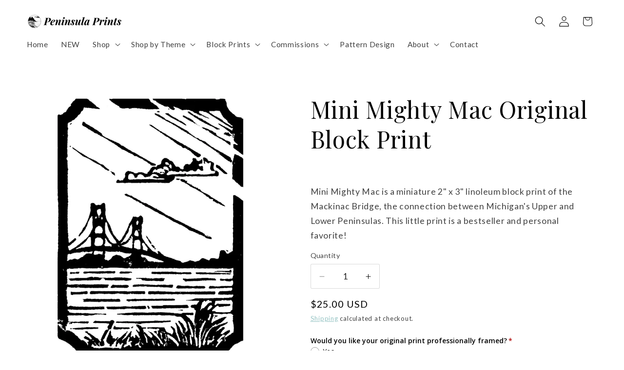

--- FILE ---
content_type: text/javascript; charset=utf-8
request_url: https://peninsula-prints.com/products/option-set-994242-radio-3.js
body_size: 83
content:
{"id":8010047226039,"title":"Would you like to see a proof?","handle":"option-set-994242-radio-3","description":null,"published_at":"2025-03-13T21:56:01-04:00","created_at":"2025-03-13T21:56:00-04:00","vendor":"Peninsula Prints","type":"","tags":[],"price":300,"price_min":300,"price_max":300,"available":true,"price_varies":false,"compare_at_price":null,"compare_at_price_min":0,"compare_at_price_max":0,"compare_at_price_varies":false,"variants":[{"id":44665174032567,"title":"Yes","option1":"Yes","option2":null,"option3":null,"sku":null,"requires_shipping":true,"taxable":true,"featured_image":null,"available":true,"name":"Would you like to see a proof? - Yes","public_title":"Yes","options":["Yes"],"price":300,"weight":0,"compare_at_price":null,"inventory_management":null,"barcode":null,"requires_selling_plan":false,"selling_plan_allocations":[]}],"images":[],"featured_image":null,"options":[{"name":"Title","position":1,"values":["Yes"]}],"url":"\/products\/option-set-994242-radio-3","requires_selling_plan":false,"selling_plan_groups":[]}

--- FILE ---
content_type: text/javascript; charset=utf-8
request_url: https://peninsula-prints.com/products/glass-options.js
body_size: 139
content:
{"id":7996278112439,"title":"Glass Options","handle":"glass-options","description":"","published_at":"2025-03-04T21:19:54-05:00","created_at":"2025-03-04T21:19:54-05:00","vendor":"Peninsula Prints","type":"","tags":[],"price":0,"price_min":0,"price_max":6000,"available":true,"price_varies":true,"compare_at_price":null,"compare_at_price_min":0,"compare_at_price_max":0,"compare_at_price_varies":false,"variants":[{"id":44538447757495,"title":"Conservation Clear \/ 2\"x3\" Print","option1":"Conservation Clear","option2":"2\"x3\" Print","option3":null,"sku":"","requires_shipping":true,"taxable":true,"featured_image":null,"available":true,"name":"Glass Options - Conservation Clear \/ 2\"x3\" Print","public_title":"Conservation Clear \/ 2\"x3\" Print","options":["Conservation Clear","2\"x3\" Print"],"price":0,"weight":0,"compare_at_price":null,"inventory_management":null,"barcode":"","requires_selling_plan":false,"selling_plan_allocations":[]},{"id":44538447790263,"title":"Conservation Clear \/ 3\"x4\" Print","option1":"Conservation Clear","option2":"3\"x4\" Print","option3":null,"sku":"","requires_shipping":true,"taxable":true,"featured_image":null,"available":true,"name":"Glass Options - Conservation Clear \/ 3\"x4\" Print","public_title":"Conservation Clear \/ 3\"x4\" Print","options":["Conservation Clear","3\"x4\" Print"],"price":0,"weight":0,"compare_at_price":null,"inventory_management":null,"barcode":"","requires_selling_plan":false,"selling_plan_allocations":[]},{"id":44538447823031,"title":"Conservation Clear \/ 4\"x6\" Print","option1":"Conservation Clear","option2":"4\"x6\" Print","option3":null,"sku":"","requires_shipping":true,"taxable":true,"featured_image":null,"available":true,"name":"Glass Options - Conservation Clear \/ 4\"x6\" Print","public_title":"Conservation Clear \/ 4\"x6\" Print","options":["Conservation Clear","4\"x6\" Print"],"price":0,"weight":0,"compare_at_price":null,"inventory_management":null,"barcode":"","requires_selling_plan":false,"selling_plan_allocations":[]},{"id":44538447855799,"title":"Conservation Clear \/ 5\"x7\" Print","option1":"Conservation Clear","option2":"5\"x7\" Print","option3":null,"sku":"","requires_shipping":true,"taxable":true,"featured_image":null,"available":true,"name":"Glass Options - Conservation Clear \/ 5\"x7\" Print","public_title":"Conservation Clear \/ 5\"x7\" Print","options":["Conservation Clear","5\"x7\" Print"],"price":0,"weight":0,"compare_at_price":null,"inventory_management":null,"barcode":"","requires_selling_plan":false,"selling_plan_allocations":[]},{"id":44538447888567,"title":"Conservation Clear \/ 6\"x8\" Print","option1":"Conservation Clear","option2":"6\"x8\" Print","option3":null,"sku":"","requires_shipping":true,"taxable":true,"featured_image":null,"available":true,"name":"Glass Options - Conservation Clear \/ 6\"x8\" Print","public_title":"Conservation Clear \/ 6\"x8\" Print","options":["Conservation Clear","6\"x8\" Print"],"price":0,"weight":0,"compare_at_price":null,"inventory_management":null,"barcode":"","requires_selling_plan":false,"selling_plan_allocations":[]},{"id":44538447921335,"title":"Conservation Clear \/ 8\"x10\" Print","option1":"Conservation Clear","option2":"8\"x10\" Print","option3":null,"sku":"","requires_shipping":true,"taxable":true,"featured_image":null,"available":true,"name":"Glass Options - Conservation Clear \/ 8\"x10\" Print","public_title":"Conservation Clear \/ 8\"x10\" Print","options":["Conservation Clear","8\"x10\" Print"],"price":0,"weight":0,"compare_at_price":null,"inventory_management":null,"barcode":"","requires_selling_plan":false,"selling_plan_allocations":[]},{"id":44538447954103,"title":"Conservation Clear \/ 9\"x12\" Print","option1":"Conservation Clear","option2":"9\"x12\" Print","option3":null,"sku":"","requires_shipping":true,"taxable":true,"featured_image":null,"available":true,"name":"Glass Options - Conservation Clear \/ 9\"x12\" Print","public_title":"Conservation Clear \/ 9\"x12\" Print","options":["Conservation Clear","9\"x12\" Print"],"price":0,"weight":0,"compare_at_price":null,"inventory_management":null,"barcode":"","requires_selling_plan":false,"selling_plan_allocations":[]},{"id":44538447986871,"title":"Conservation Clear \/ 12\"x12\" Print","option1":"Conservation Clear","option2":"12\"x12\" Print","option3":null,"sku":"","requires_shipping":true,"taxable":true,"featured_image":null,"available":true,"name":"Glass Options - Conservation Clear \/ 12\"x12\" Print","public_title":"Conservation Clear \/ 12\"x12\" Print","options":["Conservation Clear","12\"x12\" Print"],"price":0,"weight":0,"compare_at_price":null,"inventory_management":null,"barcode":"","requires_selling_plan":false,"selling_plan_allocations":[]},{"id":44538448019639,"title":"Conservation Clear \/ 12\"x18\" Print","option1":"Conservation Clear","option2":"12\"x18\" Print","option3":null,"sku":"","requires_shipping":true,"taxable":true,"featured_image":null,"available":true,"name":"Glass Options - Conservation Clear \/ 12\"x18\" Print","public_title":"Conservation Clear \/ 12\"x18\" Print","options":["Conservation Clear","12\"x18\" Print"],"price":0,"weight":0,"compare_at_price":null,"inventory_management":null,"barcode":"","requires_selling_plan":false,"selling_plan_allocations":[]},{"id":44538448052407,"title":"Conservation Reflection Control \/ 2\"x3\" Print","option1":"Conservation Reflection Control","option2":"2\"x3\" Print","option3":null,"sku":"","requires_shipping":true,"taxable":true,"featured_image":null,"available":true,"name":"Glass Options - Conservation Reflection Control \/ 2\"x3\" Print","public_title":"Conservation Reflection Control \/ 2\"x3\" Print","options":["Conservation Reflection Control","2\"x3\" Print"],"price":600,"weight":0,"compare_at_price":null,"inventory_management":null,"barcode":"","requires_selling_plan":false,"selling_plan_allocations":[]},{"id":44538448085175,"title":"Conservation Reflection Control \/ 3\"x4\" Print","option1":"Conservation Reflection Control","option2":"3\"x4\" Print","option3":null,"sku":"","requires_shipping":true,"taxable":true,"featured_image":null,"available":true,"name":"Glass Options - Conservation Reflection Control \/ 3\"x4\" Print","public_title":"Conservation Reflection Control \/ 3\"x4\" Print","options":["Conservation Reflection Control","3\"x4\" Print"],"price":700,"weight":0,"compare_at_price":null,"inventory_management":null,"barcode":"","requires_selling_plan":false,"selling_plan_allocations":[]},{"id":44538448117943,"title":"Conservation Reflection Control \/ 4\"x6\" Print","option1":"Conservation Reflection Control","option2":"4\"x6\" Print","option3":null,"sku":"","requires_shipping":true,"taxable":true,"featured_image":null,"available":true,"name":"Glass Options - Conservation Reflection Control \/ 4\"x6\" Print","public_title":"Conservation Reflection Control \/ 4\"x6\" Print","options":["Conservation Reflection Control","4\"x6\" Print"],"price":700,"weight":0,"compare_at_price":null,"inventory_management":null,"barcode":"","requires_selling_plan":false,"selling_plan_allocations":[]},{"id":44538448150711,"title":"Conservation Reflection Control \/ 5\"x7\" Print","option1":"Conservation Reflection Control","option2":"5\"x7\" Print","option3":null,"sku":"","requires_shipping":true,"taxable":true,"featured_image":null,"available":true,"name":"Glass Options - Conservation Reflection Control \/ 5\"x7\" Print","public_title":"Conservation Reflection Control \/ 5\"x7\" Print","options":["Conservation Reflection Control","5\"x7\" Print"],"price":900,"weight":0,"compare_at_price":null,"inventory_management":null,"barcode":"","requires_selling_plan":false,"selling_plan_allocations":[]},{"id":44538448183479,"title":"Conservation Reflection Control \/ 6\"x8\" Print","option1":"Conservation Reflection Control","option2":"6\"x8\" Print","option3":null,"sku":"","requires_shipping":true,"taxable":true,"featured_image":null,"available":true,"name":"Glass Options - Conservation Reflection Control \/ 6\"x8\" Print","public_title":"Conservation Reflection Control \/ 6\"x8\" Print","options":["Conservation Reflection Control","6\"x8\" Print"],"price":1000,"weight":0,"compare_at_price":null,"inventory_management":null,"barcode":"","requires_selling_plan":false,"selling_plan_allocations":[]},{"id":44538448216247,"title":"Conservation Reflection Control \/ 8\"x10\" Print","option1":"Conservation Reflection Control","option2":"8\"x10\" Print","option3":null,"sku":"","requires_shipping":true,"taxable":true,"featured_image":null,"available":true,"name":"Glass Options - Conservation Reflection Control \/ 8\"x10\" Print","public_title":"Conservation Reflection Control \/ 8\"x10\" Print","options":["Conservation Reflection Control","8\"x10\" Print"],"price":1400,"weight":0,"compare_at_price":null,"inventory_management":null,"barcode":"","requires_selling_plan":false,"selling_plan_allocations":[]},{"id":44538448249015,"title":"Conservation Reflection Control \/ 9\"x12\" Print","option1":"Conservation Reflection Control","option2":"9\"x12\" Print","option3":null,"sku":"","requires_shipping":true,"taxable":true,"featured_image":null,"available":true,"name":"Glass Options - Conservation Reflection Control \/ 9\"x12\" Print","public_title":"Conservation Reflection Control \/ 9\"x12\" Print","options":["Conservation Reflection Control","9\"x12\" Print"],"price":1800,"weight":0,"compare_at_price":null,"inventory_management":null,"barcode":"","requires_selling_plan":false,"selling_plan_allocations":[]},{"id":44538448281783,"title":"Conservation Reflection Control \/ 12\"x12\" Print","option1":"Conservation Reflection Control","option2":"12\"x12\" Print","option3":null,"sku":"","requires_shipping":true,"taxable":true,"featured_image":null,"available":true,"name":"Glass Options - Conservation Reflection Control \/ 12\"x12\" Print","public_title":"Conservation Reflection Control \/ 12\"x12\" Print","options":["Conservation Reflection Control","12\"x12\" Print"],"price":2000,"weight":0,"compare_at_price":null,"inventory_management":null,"barcode":"","requires_selling_plan":false,"selling_plan_allocations":[]},{"id":44538448314551,"title":"Conservation Reflection Control \/ 12\"x18\" Print","option1":"Conservation Reflection Control","option2":"12\"x18\" Print","option3":null,"sku":"","requires_shipping":true,"taxable":true,"featured_image":null,"available":true,"name":"Glass Options - Conservation Reflection Control \/ 12\"x18\" Print","public_title":"Conservation Reflection Control \/ 12\"x18\" Print","options":["Conservation Reflection Control","12\"x18\" Print"],"price":2600,"weight":0,"compare_at_price":null,"inventory_management":null,"barcode":"","requires_selling_plan":false,"selling_plan_allocations":[]},{"id":44538448347319,"title":"Museum \/ 2\"x3\" Print","option1":"Museum","option2":"2\"x3\" Print","option3":null,"sku":"","requires_shipping":true,"taxable":true,"featured_image":null,"available":true,"name":"Glass Options - Museum \/ 2\"x3\" Print","public_title":"Museum \/ 2\"x3\" Print","options":["Museum","2\"x3\" Print"],"price":600,"weight":0,"compare_at_price":null,"inventory_management":null,"barcode":"","requires_selling_plan":false,"selling_plan_allocations":[]},{"id":44538448380087,"title":"Museum \/ 3\"x4\" Print","option1":"Museum","option2":"3\"x4\" Print","option3":null,"sku":"","requires_shipping":true,"taxable":true,"featured_image":null,"available":true,"name":"Glass Options - Museum \/ 3\"x4\" Print","public_title":"Museum \/ 3\"x4\" Print","options":["Museum","3\"x4\" Print"],"price":700,"weight":0,"compare_at_price":null,"inventory_management":null,"barcode":"","requires_selling_plan":false,"selling_plan_allocations":[]},{"id":44538448412855,"title":"Museum \/ 4\"x6\" Print","option1":"Museum","option2":"4\"x6\" Print","option3":null,"sku":"","requires_shipping":true,"taxable":true,"featured_image":null,"available":true,"name":"Glass Options - Museum \/ 4\"x6\" Print","public_title":"Museum \/ 4\"x6\" Print","options":["Museum","4\"x6\" Print"],"price":1000,"weight":0,"compare_at_price":null,"inventory_management":null,"barcode":"","requires_selling_plan":false,"selling_plan_allocations":[]},{"id":44538448445623,"title":"Museum \/ 5\"x7\" Print","option1":"Museum","option2":"5\"x7\" Print","option3":null,"sku":"","requires_shipping":true,"taxable":true,"featured_image":null,"available":true,"name":"Glass Options - Museum \/ 5\"x7\" Print","public_title":"Museum \/ 5\"x7\" Print","options":["Museum","5\"x7\" Print"],"price":1700,"weight":0,"compare_at_price":null,"inventory_management":null,"barcode":"","requires_selling_plan":false,"selling_plan_allocations":[]},{"id":44538448478391,"title":"Museum \/ 6\"x8\" Print","option1":"Museum","option2":"6\"x8\" Print","option3":null,"sku":"","requires_shipping":true,"taxable":true,"featured_image":null,"available":true,"name":"Glass Options - Museum \/ 6\"x8\" Print","public_title":"Museum \/ 6\"x8\" Print","options":["Museum","6\"x8\" Print"],"price":1900,"weight":0,"compare_at_price":null,"inventory_management":null,"barcode":"","requires_selling_plan":false,"selling_plan_allocations":[]},{"id":44538448511159,"title":"Museum \/ 8\"x10\" Print","option1":"Museum","option2":"8\"x10\" Print","option3":null,"sku":"","requires_shipping":true,"taxable":true,"featured_image":null,"available":true,"name":"Glass Options - Museum \/ 8\"x10\" Print","public_title":"Museum \/ 8\"x10\" Print","options":["Museum","8\"x10\" Print"],"price":3000,"weight":0,"compare_at_price":null,"inventory_management":null,"barcode":"","requires_selling_plan":false,"selling_plan_allocations":[]},{"id":44538448543927,"title":"Museum \/ 9\"x12\" Print","option1":"Museum","option2":"9\"x12\" Print","option3":null,"sku":"","requires_shipping":true,"taxable":true,"featured_image":null,"available":true,"name":"Glass Options - Museum \/ 9\"x12\" Print","public_title":"Museum \/ 9\"x12\" Print","options":["Museum","9\"x12\" Print"],"price":3600,"weight":0,"compare_at_price":null,"inventory_management":null,"barcode":"","requires_selling_plan":false,"selling_plan_allocations":[]},{"id":44538448576695,"title":"Museum \/ 12\"x12\" Print","option1":"Museum","option2":"12\"x12\" Print","option3":null,"sku":"","requires_shipping":true,"taxable":true,"featured_image":null,"available":true,"name":"Glass Options - Museum \/ 12\"x12\" Print","public_title":"Museum \/ 12\"x12\" Print","options":["Museum","12\"x12\" Print"],"price":4300,"weight":0,"compare_at_price":null,"inventory_management":null,"barcode":"","requires_selling_plan":false,"selling_plan_allocations":[]},{"id":44538448609463,"title":"Museum \/ 12\"x18\" Print","option1":"Museum","option2":"12\"x18\" Print","option3":null,"sku":"","requires_shipping":true,"taxable":true,"featured_image":null,"available":true,"name":"Glass Options - Museum \/ 12\"x18\" Print","public_title":"Museum \/ 12\"x18\" Print","options":["Museum","12\"x18\" Print"],"price":6000,"weight":0,"compare_at_price":null,"inventory_management":null,"barcode":"","requires_selling_plan":false,"selling_plan_allocations":[]}],"images":[],"featured_image":null,"options":[{"name":"Type of Glass","position":1,"values":["Conservation Clear","Conservation Reflection Control","Museum"]},{"name":"Print Size","position":2,"values":["2\"x3\" Print","3\"x4\" Print","4\"x6\" Print","5\"x7\" Print","6\"x8\" Print","8\"x10\" Print","9\"x12\" Print","12\"x12\" Print","12\"x18\" Print"]}],"url":"\/products\/glass-options","requires_selling_plan":false,"selling_plan_groups":[]}

--- FILE ---
content_type: text/javascript; charset=utf-8
request_url: https://peninsula-prints.com/products/picture-frame-to-fit-an-8x10-print.js
body_size: 4291
content:
{"id":7898587529399,"title":"Frame Options","handle":"picture-frame-to-fit-an-8x10-print","description":"\u003cp\u003eDisplay your original block prints in style with one of Natalia's favorite custom frames.\u003c\/p\u003e\n\u003cp\u003eAssembled with precision and attention to detail by professional picture framers at Natalia's gallery, Main Street Art in Milford, MI, adding a frame protects your artwork and completes the look. All you have to do is hang it!\u003c\/p\u003e","published_at":"2024-11-23T13:55:43-05:00","created_at":"2024-11-22T21:34:13-05:00","vendor":"Peninsula Prints","type":"Frame","tags":[],"price":0,"price_min":0,"price_max":52500,"available":true,"price_varies":true,"compare_at_price":null,"compare_at_price_min":0,"compare_at_price_max":0,"compare_at_price_varies":false,"variants":[{"id":43951661318327,"title":"Beaded Black \/ 2\"x3\" Print","option1":"Beaded Black","option2":"2\"x3\" Print","option3":null,"sku":"","requires_shipping":true,"taxable":true,"featured_image":{"id":40561266786487,"product_id":7898587529399,"position":1,"created_at":"2025-03-11T22:37:54-04:00","updated_at":"2025-03-11T22:37:57-04:00","alt":"Black picture frame option with a wavy texture and small beads.","width":1500,"height":1500,"src":"https:\/\/cdn.shopify.com\/s\/files\/1\/0602\/1988\/3703\/files\/CloseCorner.BeadedBlack.jpg?v=1741747077","variant_ids":[43951661318327,44535992451255,44535992484023,44535992516791,44535992549559,44535992582327,44535992615095,44535992647863]},"available":true,"name":"Frame Options - Beaded Black \/ 2\"x3\" Print","public_title":"Beaded Black \/ 2\"x3\" Print","options":["Beaded Black","2\"x3\" Print"],"price":4200,"weight":0,"compare_at_price":null,"inventory_management":null,"barcode":"","featured_media":{"alt":"Black picture frame option with a wavy texture and small beads.","id":32155179909303,"position":1,"preview_image":{"aspect_ratio":1.0,"height":1500,"width":1500,"src":"https:\/\/cdn.shopify.com\/s\/files\/1\/0602\/1988\/3703\/files\/CloseCorner.BeadedBlack.jpg?v=1741747077"}},"requires_selling_plan":false,"selling_plan_allocations":[]},{"id":44664732025015,"title":"Woodgrain Black \/ 2\"x3\" Print","option1":"Woodgrain Black","option2":"2\"x3\" Print","option3":null,"sku":"","requires_shipping":true,"taxable":true,"featured_image":{"id":40575271862455,"product_id":7898587529399,"position":10,"created_at":"2025-03-13T21:16:23-04:00","updated_at":"2025-03-13T21:16:24-04:00","alt":"Farmhouse-style flat woodgrain black picture frame option.","width":1500,"height":1500,"src":"https:\/\/cdn.shopify.com\/s\/files\/1\/0602\/1988\/3703\/files\/CloseCorner.WoodgrainBlack.jpg?v=1741914984","variant_ids":[44664732025015,44664732057783,44664732090551,44664732123319,44664732156087,44664732188855,44664732221623,44664732254391]},"available":true,"name":"Frame Options - Woodgrain Black \/ 2\"x3\" Print","public_title":"Woodgrain Black \/ 2\"x3\" Print","options":["Woodgrain Black","2\"x3\" Print"],"price":4500,"weight":0,"compare_at_price":null,"inventory_management":null,"barcode":"","featured_media":{"alt":"Farmhouse-style flat woodgrain black picture frame option.","id":32164143038647,"position":10,"preview_image":{"aspect_ratio":1.0,"height":1500,"width":1500,"src":"https:\/\/cdn.shopify.com\/s\/files\/1\/0602\/1988\/3703\/files\/CloseCorner.WoodgrainBlack.jpg?v=1741914984"}},"requires_selling_plan":false,"selling_plan_allocations":[]},{"id":44535992451255,"title":"Beaded Black \/ 3\"x4\" Print","option1":"Beaded Black","option2":"3\"x4\" Print","option3":null,"sku":null,"requires_shipping":true,"taxable":true,"featured_image":{"id":40561266786487,"product_id":7898587529399,"position":1,"created_at":"2025-03-11T22:37:54-04:00","updated_at":"2025-03-11T22:37:57-04:00","alt":"Black picture frame option with a wavy texture and small beads.","width":1500,"height":1500,"src":"https:\/\/cdn.shopify.com\/s\/files\/1\/0602\/1988\/3703\/files\/CloseCorner.BeadedBlack.jpg?v=1741747077","variant_ids":[43951661318327,44535992451255,44535992484023,44535992516791,44535992549559,44535992582327,44535992615095,44535992647863]},"available":true,"name":"Frame Options - Beaded Black \/ 3\"x4\" Print","public_title":"Beaded Black \/ 3\"x4\" Print","options":["Beaded Black","3\"x4\" Print"],"price":4700,"weight":0,"compare_at_price":null,"inventory_management":null,"barcode":"","featured_media":{"alt":"Black picture frame option with a wavy texture and small beads.","id":32155179909303,"position":1,"preview_image":{"aspect_ratio":1.0,"height":1500,"width":1500,"src":"https:\/\/cdn.shopify.com\/s\/files\/1\/0602\/1988\/3703\/files\/CloseCorner.BeadedBlack.jpg?v=1741747077"}},"requires_selling_plan":false,"selling_plan_allocations":[]},{"id":44664732057783,"title":"Woodgrain Black \/ 3\"x4\" Print","option1":"Woodgrain Black","option2":"3\"x4\" Print","option3":null,"sku":null,"requires_shipping":true,"taxable":true,"featured_image":{"id":40575271862455,"product_id":7898587529399,"position":10,"created_at":"2025-03-13T21:16:23-04:00","updated_at":"2025-03-13T21:16:24-04:00","alt":"Farmhouse-style flat woodgrain black picture frame option.","width":1500,"height":1500,"src":"https:\/\/cdn.shopify.com\/s\/files\/1\/0602\/1988\/3703\/files\/CloseCorner.WoodgrainBlack.jpg?v=1741914984","variant_ids":[44664732025015,44664732057783,44664732090551,44664732123319,44664732156087,44664732188855,44664732221623,44664732254391]},"available":true,"name":"Frame Options - Woodgrain Black \/ 3\"x4\" Print","public_title":"Woodgrain Black \/ 3\"x4\" Print","options":["Woodgrain Black","3\"x4\" Print"],"price":5100,"weight":0,"compare_at_price":null,"inventory_management":null,"barcode":"","featured_media":{"alt":"Farmhouse-style flat woodgrain black picture frame option.","id":32164143038647,"position":10,"preview_image":{"aspect_ratio":1.0,"height":1500,"width":1500,"src":"https:\/\/cdn.shopify.com\/s\/files\/1\/0602\/1988\/3703\/files\/CloseCorner.WoodgrainBlack.jpg?v=1741914984"}},"requires_selling_plan":false,"selling_plan_allocations":[]},{"id":44535992484023,"title":"Beaded Black \/ 4\"x6\" Print","option1":"Beaded Black","option2":"4\"x6\" Print","option3":null,"sku":null,"requires_shipping":true,"taxable":true,"featured_image":{"id":40561266786487,"product_id":7898587529399,"position":1,"created_at":"2025-03-11T22:37:54-04:00","updated_at":"2025-03-11T22:37:57-04:00","alt":"Black picture frame option with a wavy texture and small beads.","width":1500,"height":1500,"src":"https:\/\/cdn.shopify.com\/s\/files\/1\/0602\/1988\/3703\/files\/CloseCorner.BeadedBlack.jpg?v=1741747077","variant_ids":[43951661318327,44535992451255,44535992484023,44535992516791,44535992549559,44535992582327,44535992615095,44535992647863]},"available":true,"name":"Frame Options - Beaded Black \/ 4\"x6\" Print","public_title":"Beaded Black \/ 4\"x6\" Print","options":["Beaded Black","4\"x6\" Print"],"price":8200,"weight":0,"compare_at_price":null,"inventory_management":null,"barcode":"","featured_media":{"alt":"Black picture frame option with a wavy texture and small beads.","id":32155179909303,"position":1,"preview_image":{"aspect_ratio":1.0,"height":1500,"width":1500,"src":"https:\/\/cdn.shopify.com\/s\/files\/1\/0602\/1988\/3703\/files\/CloseCorner.BeadedBlack.jpg?v=1741747077"}},"requires_selling_plan":false,"selling_plan_allocations":[]},{"id":44664732090551,"title":"Woodgrain Black \/ 4\"x6\" Print","option1":"Woodgrain Black","option2":"4\"x6\" Print","option3":null,"sku":null,"requires_shipping":true,"taxable":true,"featured_image":{"id":40575271862455,"product_id":7898587529399,"position":10,"created_at":"2025-03-13T21:16:23-04:00","updated_at":"2025-03-13T21:16:24-04:00","alt":"Farmhouse-style flat woodgrain black picture frame option.","width":1500,"height":1500,"src":"https:\/\/cdn.shopify.com\/s\/files\/1\/0602\/1988\/3703\/files\/CloseCorner.WoodgrainBlack.jpg?v=1741914984","variant_ids":[44664732025015,44664732057783,44664732090551,44664732123319,44664732156087,44664732188855,44664732221623,44664732254391]},"available":true,"name":"Frame Options - Woodgrain Black \/ 4\"x6\" Print","public_title":"Woodgrain Black \/ 4\"x6\" Print","options":["Woodgrain Black","4\"x6\" Print"],"price":8700,"weight":0,"compare_at_price":null,"inventory_management":null,"barcode":"","featured_media":{"alt":"Farmhouse-style flat woodgrain black picture frame option.","id":32164143038647,"position":10,"preview_image":{"aspect_ratio":1.0,"height":1500,"width":1500,"src":"https:\/\/cdn.shopify.com\/s\/files\/1\/0602\/1988\/3703\/files\/CloseCorner.WoodgrainBlack.jpg?v=1741914984"}},"requires_selling_plan":false,"selling_plan_allocations":[]},{"id":44535992516791,"title":"Beaded Black \/ 5\"x7\" Print","option1":"Beaded Black","option2":"5\"x7\" Print","option3":null,"sku":null,"requires_shipping":true,"taxable":true,"featured_image":{"id":40561266786487,"product_id":7898587529399,"position":1,"created_at":"2025-03-11T22:37:54-04:00","updated_at":"2025-03-11T22:37:57-04:00","alt":"Black picture frame option with a wavy texture and small beads.","width":1500,"height":1500,"src":"https:\/\/cdn.shopify.com\/s\/files\/1\/0602\/1988\/3703\/files\/CloseCorner.BeadedBlack.jpg?v=1741747077","variant_ids":[43951661318327,44535992451255,44535992484023,44535992516791,44535992549559,44535992582327,44535992615095,44535992647863]},"available":true,"name":"Frame Options - Beaded Black \/ 5\"x7\" Print","public_title":"Beaded Black \/ 5\"x7\" Print","options":["Beaded Black","5\"x7\" Print"],"price":10200,"weight":0,"compare_at_price":null,"inventory_management":null,"barcode":"","featured_media":{"alt":"Black picture frame option with a wavy texture and small beads.","id":32155179909303,"position":1,"preview_image":{"aspect_ratio":1.0,"height":1500,"width":1500,"src":"https:\/\/cdn.shopify.com\/s\/files\/1\/0602\/1988\/3703\/files\/CloseCorner.BeadedBlack.jpg?v=1741747077"}},"requires_selling_plan":false,"selling_plan_allocations":[]},{"id":44664732123319,"title":"Woodgrain Black \/ 5\"x7\" Print","option1":"Woodgrain Black","option2":"5\"x7\" Print","option3":null,"sku":null,"requires_shipping":true,"taxable":true,"featured_image":{"id":40575271862455,"product_id":7898587529399,"position":10,"created_at":"2025-03-13T21:16:23-04:00","updated_at":"2025-03-13T21:16:24-04:00","alt":"Farmhouse-style flat woodgrain black picture frame option.","width":1500,"height":1500,"src":"https:\/\/cdn.shopify.com\/s\/files\/1\/0602\/1988\/3703\/files\/CloseCorner.WoodgrainBlack.jpg?v=1741914984","variant_ids":[44664732025015,44664732057783,44664732090551,44664732123319,44664732156087,44664732188855,44664732221623,44664732254391]},"available":true,"name":"Frame Options - Woodgrain Black \/ 5\"x7\" Print","public_title":"Woodgrain Black \/ 5\"x7\" Print","options":["Woodgrain Black","5\"x7\" Print"],"price":11000,"weight":0,"compare_at_price":null,"inventory_management":null,"barcode":"","featured_media":{"alt":"Farmhouse-style flat woodgrain black picture frame option.","id":32164143038647,"position":10,"preview_image":{"aspect_ratio":1.0,"height":1500,"width":1500,"src":"https:\/\/cdn.shopify.com\/s\/files\/1\/0602\/1988\/3703\/files\/CloseCorner.WoodgrainBlack.jpg?v=1741914984"}},"requires_selling_plan":false,"selling_plan_allocations":[]},{"id":44535992549559,"title":"Beaded Black \/ 6\"x8\" Print","option1":"Beaded Black","option2":"6\"x8\" Print","option3":null,"sku":null,"requires_shipping":true,"taxable":true,"featured_image":{"id":40561266786487,"product_id":7898587529399,"position":1,"created_at":"2025-03-11T22:37:54-04:00","updated_at":"2025-03-11T22:37:57-04:00","alt":"Black picture frame option with a wavy texture and small beads.","width":1500,"height":1500,"src":"https:\/\/cdn.shopify.com\/s\/files\/1\/0602\/1988\/3703\/files\/CloseCorner.BeadedBlack.jpg?v=1741747077","variant_ids":[43951661318327,44535992451255,44535992484023,44535992516791,44535992549559,44535992582327,44535992615095,44535992647863]},"available":true,"name":"Frame Options - Beaded Black \/ 6\"x8\" Print","public_title":"Beaded Black \/ 6\"x8\" Print","options":["Beaded Black","6\"x8\" Print"],"price":10800,"weight":0,"compare_at_price":null,"inventory_management":null,"barcode":"","featured_media":{"alt":"Black picture frame option with a wavy texture and small beads.","id":32155179909303,"position":1,"preview_image":{"aspect_ratio":1.0,"height":1500,"width":1500,"src":"https:\/\/cdn.shopify.com\/s\/files\/1\/0602\/1988\/3703\/files\/CloseCorner.BeadedBlack.jpg?v=1741747077"}},"requires_selling_plan":false,"selling_plan_allocations":[]},{"id":44664732156087,"title":"Woodgrain Black \/ 6\"x8\" Print","option1":"Woodgrain Black","option2":"6\"x8\" Print","option3":null,"sku":null,"requires_shipping":true,"taxable":true,"featured_image":{"id":40575271862455,"product_id":7898587529399,"position":10,"created_at":"2025-03-13T21:16:23-04:00","updated_at":"2025-03-13T21:16:24-04:00","alt":"Farmhouse-style flat woodgrain black picture frame option.","width":1500,"height":1500,"src":"https:\/\/cdn.shopify.com\/s\/files\/1\/0602\/1988\/3703\/files\/CloseCorner.WoodgrainBlack.jpg?v=1741914984","variant_ids":[44664732025015,44664732057783,44664732090551,44664732123319,44664732156087,44664732188855,44664732221623,44664732254391]},"available":true,"name":"Frame Options - Woodgrain Black \/ 6\"x8\" Print","public_title":"Woodgrain Black \/ 6\"x8\" Print","options":["Woodgrain Black","6\"x8\" Print"],"price":11700,"weight":0,"compare_at_price":null,"inventory_management":null,"barcode":"","featured_media":{"alt":"Farmhouse-style flat woodgrain black picture frame option.","id":32164143038647,"position":10,"preview_image":{"aspect_ratio":1.0,"height":1500,"width":1500,"src":"https:\/\/cdn.shopify.com\/s\/files\/1\/0602\/1988\/3703\/files\/CloseCorner.WoodgrainBlack.jpg?v=1741914984"}},"requires_selling_plan":false,"selling_plan_allocations":[]},{"id":44535992582327,"title":"Beaded Black \/ 8\"x10\" Print","option1":"Beaded Black","option2":"8\"x10\" Print","option3":null,"sku":null,"requires_shipping":true,"taxable":true,"featured_image":{"id":40561266786487,"product_id":7898587529399,"position":1,"created_at":"2025-03-11T22:37:54-04:00","updated_at":"2025-03-11T22:37:57-04:00","alt":"Black picture frame option with a wavy texture and small beads.","width":1500,"height":1500,"src":"https:\/\/cdn.shopify.com\/s\/files\/1\/0602\/1988\/3703\/files\/CloseCorner.BeadedBlack.jpg?v=1741747077","variant_ids":[43951661318327,44535992451255,44535992484023,44535992516791,44535992549559,44535992582327,44535992615095,44535992647863]},"available":true,"name":"Frame Options - Beaded Black \/ 8\"x10\" Print","public_title":"Beaded Black \/ 8\"x10\" Print","options":["Beaded Black","8\"x10\" Print"],"price":13000,"weight":0,"compare_at_price":null,"inventory_management":null,"barcode":"","featured_media":{"alt":"Black picture frame option with a wavy texture and small beads.","id":32155179909303,"position":1,"preview_image":{"aspect_ratio":1.0,"height":1500,"width":1500,"src":"https:\/\/cdn.shopify.com\/s\/files\/1\/0602\/1988\/3703\/files\/CloseCorner.BeadedBlack.jpg?v=1741747077"}},"requires_selling_plan":false,"selling_plan_allocations":[]},{"id":44664732188855,"title":"Woodgrain Black \/ 8\"x10\" Print","option1":"Woodgrain Black","option2":"8\"x10\" Print","option3":null,"sku":null,"requires_shipping":true,"taxable":true,"featured_image":{"id":40575271862455,"product_id":7898587529399,"position":10,"created_at":"2025-03-13T21:16:23-04:00","updated_at":"2025-03-13T21:16:24-04:00","alt":"Farmhouse-style flat woodgrain black picture frame option.","width":1500,"height":1500,"src":"https:\/\/cdn.shopify.com\/s\/files\/1\/0602\/1988\/3703\/files\/CloseCorner.WoodgrainBlack.jpg?v=1741914984","variant_ids":[44664732025015,44664732057783,44664732090551,44664732123319,44664732156087,44664732188855,44664732221623,44664732254391]},"available":true,"name":"Frame Options - Woodgrain Black \/ 8\"x10\" Print","public_title":"Woodgrain Black \/ 8\"x10\" Print","options":["Woodgrain Black","8\"x10\" Print"],"price":14000,"weight":0,"compare_at_price":null,"inventory_management":null,"barcode":"","featured_media":{"alt":"Farmhouse-style flat woodgrain black picture frame option.","id":32164143038647,"position":10,"preview_image":{"aspect_ratio":1.0,"height":1500,"width":1500,"src":"https:\/\/cdn.shopify.com\/s\/files\/1\/0602\/1988\/3703\/files\/CloseCorner.WoodgrainBlack.jpg?v=1741914984"}},"requires_selling_plan":false,"selling_plan_allocations":[]},{"id":44535992615095,"title":"Beaded Black \/ 9\"x12\" Print","option1":"Beaded Black","option2":"9\"x12\" Print","option3":null,"sku":null,"requires_shipping":true,"taxable":true,"featured_image":{"id":40561266786487,"product_id":7898587529399,"position":1,"created_at":"2025-03-11T22:37:54-04:00","updated_at":"2025-03-11T22:37:57-04:00","alt":"Black picture frame option with a wavy texture and small beads.","width":1500,"height":1500,"src":"https:\/\/cdn.shopify.com\/s\/files\/1\/0602\/1988\/3703\/files\/CloseCorner.BeadedBlack.jpg?v=1741747077","variant_ids":[43951661318327,44535992451255,44535992484023,44535992516791,44535992549559,44535992582327,44535992615095,44535992647863]},"available":true,"name":"Frame Options - Beaded Black \/ 9\"x12\" Print","public_title":"Beaded Black \/ 9\"x12\" Print","options":["Beaded Black","9\"x12\" Print"],"price":13700,"weight":0,"compare_at_price":null,"inventory_management":null,"barcode":"","featured_media":{"alt":"Black picture frame option with a wavy texture and small beads.","id":32155179909303,"position":1,"preview_image":{"aspect_ratio":1.0,"height":1500,"width":1500,"src":"https:\/\/cdn.shopify.com\/s\/files\/1\/0602\/1988\/3703\/files\/CloseCorner.BeadedBlack.jpg?v=1741747077"}},"requires_selling_plan":false,"selling_plan_allocations":[]},{"id":44664732221623,"title":"Woodgrain Black \/ 9\"x12\" Print","option1":"Woodgrain Black","option2":"9\"x12\" Print","option3":null,"sku":null,"requires_shipping":true,"taxable":true,"featured_image":{"id":40575271862455,"product_id":7898587529399,"position":10,"created_at":"2025-03-13T21:16:23-04:00","updated_at":"2025-03-13T21:16:24-04:00","alt":"Farmhouse-style flat woodgrain black picture frame option.","width":1500,"height":1500,"src":"https:\/\/cdn.shopify.com\/s\/files\/1\/0602\/1988\/3703\/files\/CloseCorner.WoodgrainBlack.jpg?v=1741914984","variant_ids":[44664732025015,44664732057783,44664732090551,44664732123319,44664732156087,44664732188855,44664732221623,44664732254391]},"available":true,"name":"Frame Options - Woodgrain Black \/ 9\"x12\" Print","public_title":"Woodgrain Black \/ 9\"x12\" Print","options":["Woodgrain Black","9\"x12\" Print"],"price":14700,"weight":0,"compare_at_price":null,"inventory_management":null,"barcode":"","featured_media":{"alt":"Farmhouse-style flat woodgrain black picture frame option.","id":32164143038647,"position":10,"preview_image":{"aspect_ratio":1.0,"height":1500,"width":1500,"src":"https:\/\/cdn.shopify.com\/s\/files\/1\/0602\/1988\/3703\/files\/CloseCorner.WoodgrainBlack.jpg?v=1741914984"}},"requires_selling_plan":false,"selling_plan_allocations":[]},{"id":44535992647863,"title":"Beaded Black \/ 12\"x12\" Print","option1":"Beaded Black","option2":"12\"x12\" Print","option3":null,"sku":null,"requires_shipping":true,"taxable":true,"featured_image":{"id":40561266786487,"product_id":7898587529399,"position":1,"created_at":"2025-03-11T22:37:54-04:00","updated_at":"2025-03-11T22:37:57-04:00","alt":"Black picture frame option with a wavy texture and small beads.","width":1500,"height":1500,"src":"https:\/\/cdn.shopify.com\/s\/files\/1\/0602\/1988\/3703\/files\/CloseCorner.BeadedBlack.jpg?v=1741747077","variant_ids":[43951661318327,44535992451255,44535992484023,44535992516791,44535992549559,44535992582327,44535992615095,44535992647863]},"available":true,"name":"Frame Options - Beaded Black \/ 12\"x12\" Print","public_title":"Beaded Black \/ 12\"x12\" Print","options":["Beaded Black","12\"x12\" Print"],"price":15600,"weight":0,"compare_at_price":null,"inventory_management":null,"barcode":"","featured_media":{"alt":"Black picture frame option with a wavy texture and small beads.","id":32155179909303,"position":1,"preview_image":{"aspect_ratio":1.0,"height":1500,"width":1500,"src":"https:\/\/cdn.shopify.com\/s\/files\/1\/0602\/1988\/3703\/files\/CloseCorner.BeadedBlack.jpg?v=1741747077"}},"requires_selling_plan":false,"selling_plan_allocations":[]},{"id":44664732254391,"title":"Woodgrain Black \/ 12\"x12\" Print","option1":"Woodgrain Black","option2":"12\"x12\" Print","option3":null,"sku":null,"requires_shipping":true,"taxable":true,"featured_image":{"id":40575271862455,"product_id":7898587529399,"position":10,"created_at":"2025-03-13T21:16:23-04:00","updated_at":"2025-03-13T21:16:24-04:00","alt":"Farmhouse-style flat woodgrain black picture frame option.","width":1500,"height":1500,"src":"https:\/\/cdn.shopify.com\/s\/files\/1\/0602\/1988\/3703\/files\/CloseCorner.WoodgrainBlack.jpg?v=1741914984","variant_ids":[44664732025015,44664732057783,44664732090551,44664732123319,44664732156087,44664732188855,44664732221623,44664732254391]},"available":true,"name":"Frame Options - Woodgrain Black \/ 12\"x12\" Print","public_title":"Woodgrain Black \/ 12\"x12\" Print","options":["Woodgrain Black","12\"x12\" Print"],"price":16700,"weight":0,"compare_at_price":null,"inventory_management":null,"barcode":"","featured_media":{"alt":"Farmhouse-style flat woodgrain black picture frame option.","id":32164143038647,"position":10,"preview_image":{"aspect_ratio":1.0,"height":1500,"width":1500,"src":"https:\/\/cdn.shopify.com\/s\/files\/1\/0602\/1988\/3703\/files\/CloseCorner.WoodgrainBlack.jpg?v=1741914984"}},"requires_selling_plan":false,"selling_plan_allocations":[]},{"id":43951661514935,"title":"Carbon Hygge \/ 2\"x3\" Print","option1":"Carbon Hygge","option2":"2\"x3\" Print","option3":null,"sku":"","requires_shipping":true,"taxable":true,"featured_image":{"id":40561266753719,"product_id":7898587529399,"position":3,"created_at":"2025-03-11T22:37:54-04:00","updated_at":"2025-03-11T22:37:57-04:00","alt":"Inward-scooped carbon blue-black picture frame option with a subtle woodgrain texture and Scandinavian Hygge feel.","width":1500,"height":1500,"src":"https:\/\/cdn.shopify.com\/s\/files\/1\/0602\/1988\/3703\/files\/CloseCorner.CarbonHygge.jpg?v=1741747077","variant_ids":[43951661514935,44535992713399,44535992746167,44535992778935,44535992811703,44535992844471,44535992877239,44535992910007,44535992942775]},"available":true,"name":"Frame Options - Carbon Hygge \/ 2\"x3\" Print","public_title":"Carbon Hygge \/ 2\"x3\" Print","options":["Carbon Hygge","2\"x3\" Print"],"price":9500,"weight":0,"compare_at_price":null,"inventory_management":null,"barcode":"","featured_media":{"alt":"Inward-scooped carbon blue-black picture frame option with a subtle woodgrain texture and Scandinavian Hygge feel.","id":32155179974839,"position":3,"preview_image":{"aspect_ratio":1.0,"height":1500,"width":1500,"src":"https:\/\/cdn.shopify.com\/s\/files\/1\/0602\/1988\/3703\/files\/CloseCorner.CarbonHygge.jpg?v=1741747077"}},"requires_selling_plan":false,"selling_plan_allocations":[]},{"id":44535992713399,"title":"Carbon Hygge \/ 3\"x4\" Print","option1":"Carbon Hygge","option2":"3\"x4\" Print","option3":null,"sku":null,"requires_shipping":true,"taxable":true,"featured_image":{"id":40561266753719,"product_id":7898587529399,"position":3,"created_at":"2025-03-11T22:37:54-04:00","updated_at":"2025-03-11T22:37:57-04:00","alt":"Inward-scooped carbon blue-black picture frame option with a subtle woodgrain texture and Scandinavian Hygge feel.","width":1500,"height":1500,"src":"https:\/\/cdn.shopify.com\/s\/files\/1\/0602\/1988\/3703\/files\/CloseCorner.CarbonHygge.jpg?v=1741747077","variant_ids":[43951661514935,44535992713399,44535992746167,44535992778935,44535992811703,44535992844471,44535992877239,44535992910007,44535992942775]},"available":true,"name":"Frame Options - Carbon Hygge \/ 3\"x4\" Print","public_title":"Carbon Hygge \/ 3\"x4\" Print","options":["Carbon Hygge","3\"x4\" Print"],"price":11300,"weight":0,"compare_at_price":null,"inventory_management":null,"barcode":"","featured_media":{"alt":"Inward-scooped carbon blue-black picture frame option with a subtle woodgrain texture and Scandinavian Hygge feel.","id":32155179974839,"position":3,"preview_image":{"aspect_ratio":1.0,"height":1500,"width":1500,"src":"https:\/\/cdn.shopify.com\/s\/files\/1\/0602\/1988\/3703\/files\/CloseCorner.CarbonHygge.jpg?v=1741747077"}},"requires_selling_plan":false,"selling_plan_allocations":[]},{"id":44535992746167,"title":"Carbon Hygge \/ 4\"x6\" Print","option1":"Carbon Hygge","option2":"4\"x6\" Print","option3":null,"sku":null,"requires_shipping":true,"taxable":true,"featured_image":{"id":40561266753719,"product_id":7898587529399,"position":3,"created_at":"2025-03-11T22:37:54-04:00","updated_at":"2025-03-11T22:37:57-04:00","alt":"Inward-scooped carbon blue-black picture frame option with a subtle woodgrain texture and Scandinavian Hygge feel.","width":1500,"height":1500,"src":"https:\/\/cdn.shopify.com\/s\/files\/1\/0602\/1988\/3703\/files\/CloseCorner.CarbonHygge.jpg?v=1741747077","variant_ids":[43951661514935,44535992713399,44535992746167,44535992778935,44535992811703,44535992844471,44535992877239,44535992910007,44535992942775]},"available":true,"name":"Frame Options - Carbon Hygge \/ 4\"x6\" Print","public_title":"Carbon Hygge \/ 4\"x6\" Print","options":["Carbon Hygge","4\"x6\" Print"],"price":16200,"weight":0,"compare_at_price":null,"inventory_management":null,"barcode":"","featured_media":{"alt":"Inward-scooped carbon blue-black picture frame option with a subtle woodgrain texture and Scandinavian Hygge feel.","id":32155179974839,"position":3,"preview_image":{"aspect_ratio":1.0,"height":1500,"width":1500,"src":"https:\/\/cdn.shopify.com\/s\/files\/1\/0602\/1988\/3703\/files\/CloseCorner.CarbonHygge.jpg?v=1741747077"}},"requires_selling_plan":false,"selling_plan_allocations":[]},{"id":44535992778935,"title":"Carbon Hygge \/ 5\"x7\" Print","option1":"Carbon Hygge","option2":"5\"x7\" Print","option3":null,"sku":null,"requires_shipping":true,"taxable":true,"featured_image":{"id":40561266753719,"product_id":7898587529399,"position":3,"created_at":"2025-03-11T22:37:54-04:00","updated_at":"2025-03-11T22:37:57-04:00","alt":"Inward-scooped carbon blue-black picture frame option with a subtle woodgrain texture and Scandinavian Hygge feel.","width":1500,"height":1500,"src":"https:\/\/cdn.shopify.com\/s\/files\/1\/0602\/1988\/3703\/files\/CloseCorner.CarbonHygge.jpg?v=1741747077","variant_ids":[43951661514935,44535992713399,44535992746167,44535992778935,44535992811703,44535992844471,44535992877239,44535992910007,44535992942775]},"available":true,"name":"Frame Options - Carbon Hygge \/ 5\"x7\" Print","public_title":"Carbon Hygge \/ 5\"x7\" Print","options":["Carbon Hygge","5\"x7\" Print"],"price":22300,"weight":0,"compare_at_price":null,"inventory_management":null,"barcode":"","featured_media":{"alt":"Inward-scooped carbon blue-black picture frame option with a subtle woodgrain texture and Scandinavian Hygge feel.","id":32155179974839,"position":3,"preview_image":{"aspect_ratio":1.0,"height":1500,"width":1500,"src":"https:\/\/cdn.shopify.com\/s\/files\/1\/0602\/1988\/3703\/files\/CloseCorner.CarbonHygge.jpg?v=1741747077"}},"requires_selling_plan":false,"selling_plan_allocations":[]},{"id":44535992811703,"title":"Carbon Hygge \/ 6\"x8\" Print","option1":"Carbon Hygge","option2":"6\"x8\" Print","option3":null,"sku":null,"requires_shipping":true,"taxable":true,"featured_image":{"id":40561266753719,"product_id":7898587529399,"position":3,"created_at":"2025-03-11T22:37:54-04:00","updated_at":"2025-03-11T22:37:57-04:00","alt":"Inward-scooped carbon blue-black picture frame option with a subtle woodgrain texture and Scandinavian Hygge feel.","width":1500,"height":1500,"src":"https:\/\/cdn.shopify.com\/s\/files\/1\/0602\/1988\/3703\/files\/CloseCorner.CarbonHygge.jpg?v=1741747077","variant_ids":[43951661514935,44535992713399,44535992746167,44535992778935,44535992811703,44535992844471,44535992877239,44535992910007,44535992942775]},"available":true,"name":"Frame Options - Carbon Hygge \/ 6\"x8\" Print","public_title":"Carbon Hygge \/ 6\"x8\" Print","options":["Carbon Hygge","6\"x8\" Print"],"price":24200,"weight":0,"compare_at_price":null,"inventory_management":null,"barcode":"","featured_media":{"alt":"Inward-scooped carbon blue-black picture frame option with a subtle woodgrain texture and Scandinavian Hygge feel.","id":32155179974839,"position":3,"preview_image":{"aspect_ratio":1.0,"height":1500,"width":1500,"src":"https:\/\/cdn.shopify.com\/s\/files\/1\/0602\/1988\/3703\/files\/CloseCorner.CarbonHygge.jpg?v=1741747077"}},"requires_selling_plan":false,"selling_plan_allocations":[]},{"id":44535992844471,"title":"Carbon Hygge \/ 8\"x10\" Print","option1":"Carbon Hygge","option2":"8\"x10\" Print","option3":null,"sku":null,"requires_shipping":true,"taxable":true,"featured_image":{"id":40561266753719,"product_id":7898587529399,"position":3,"created_at":"2025-03-11T22:37:54-04:00","updated_at":"2025-03-11T22:37:57-04:00","alt":"Inward-scooped carbon blue-black picture frame option with a subtle woodgrain texture and Scandinavian Hygge feel.","width":1500,"height":1500,"src":"https:\/\/cdn.shopify.com\/s\/files\/1\/0602\/1988\/3703\/files\/CloseCorner.CarbonHygge.jpg?v=1741747077","variant_ids":[43951661514935,44535992713399,44535992746167,44535992778935,44535992811703,44535992844471,44535992877239,44535992910007,44535992942775]},"available":true,"name":"Frame Options - Carbon Hygge \/ 8\"x10\" Print","public_title":"Carbon Hygge \/ 8\"x10\" Print","options":["Carbon Hygge","8\"x10\" Print"],"price":29000,"weight":0,"compare_at_price":null,"inventory_management":null,"barcode":"","featured_media":{"alt":"Inward-scooped carbon blue-black picture frame option with a subtle woodgrain texture and Scandinavian Hygge feel.","id":32155179974839,"position":3,"preview_image":{"aspect_ratio":1.0,"height":1500,"width":1500,"src":"https:\/\/cdn.shopify.com\/s\/files\/1\/0602\/1988\/3703\/files\/CloseCorner.CarbonHygge.jpg?v=1741747077"}},"requires_selling_plan":false,"selling_plan_allocations":[]},{"id":44535992877239,"title":"Carbon Hygge \/ 9\"x12\" Print","option1":"Carbon Hygge","option2":"9\"x12\" Print","option3":null,"sku":null,"requires_shipping":true,"taxable":true,"featured_image":{"id":40561266753719,"product_id":7898587529399,"position":3,"created_at":"2025-03-11T22:37:54-04:00","updated_at":"2025-03-11T22:37:57-04:00","alt":"Inward-scooped carbon blue-black picture frame option with a subtle woodgrain texture and Scandinavian Hygge feel.","width":1500,"height":1500,"src":"https:\/\/cdn.shopify.com\/s\/files\/1\/0602\/1988\/3703\/files\/CloseCorner.CarbonHygge.jpg?v=1741747077","variant_ids":[43951661514935,44535992713399,44535992746167,44535992778935,44535992811703,44535992844471,44535992877239,44535992910007,44535992942775]},"available":true,"name":"Frame Options - Carbon Hygge \/ 9\"x12\" Print","public_title":"Carbon Hygge \/ 9\"x12\" Print","options":["Carbon Hygge","9\"x12\" Print"],"price":29700,"weight":0,"compare_at_price":null,"inventory_management":null,"barcode":"","featured_media":{"alt":"Inward-scooped carbon blue-black picture frame option with a subtle woodgrain texture and Scandinavian Hygge feel.","id":32155179974839,"position":3,"preview_image":{"aspect_ratio":1.0,"height":1500,"width":1500,"src":"https:\/\/cdn.shopify.com\/s\/files\/1\/0602\/1988\/3703\/files\/CloseCorner.CarbonHygge.jpg?v=1741747077"}},"requires_selling_plan":false,"selling_plan_allocations":[]},{"id":44535992910007,"title":"Carbon Hygge \/ 12\"x12\" Print","option1":"Carbon Hygge","option2":"12\"x12\" Print","option3":null,"sku":null,"requires_shipping":true,"taxable":true,"featured_image":{"id":40561266753719,"product_id":7898587529399,"position":3,"created_at":"2025-03-11T22:37:54-04:00","updated_at":"2025-03-11T22:37:57-04:00","alt":"Inward-scooped carbon blue-black picture frame option with a subtle woodgrain texture and Scandinavian Hygge feel.","width":1500,"height":1500,"src":"https:\/\/cdn.shopify.com\/s\/files\/1\/0602\/1988\/3703\/files\/CloseCorner.CarbonHygge.jpg?v=1741747077","variant_ids":[43951661514935,44535992713399,44535992746167,44535992778935,44535992811703,44535992844471,44535992877239,44535992910007,44535992942775]},"available":true,"name":"Frame Options - Carbon Hygge \/ 12\"x12\" Print","public_title":"Carbon Hygge \/ 12\"x12\" Print","options":["Carbon Hygge","12\"x12\" Print"],"price":33000,"weight":0,"compare_at_price":null,"inventory_management":null,"barcode":"","featured_media":{"alt":"Inward-scooped carbon blue-black picture frame option with a subtle woodgrain texture and Scandinavian Hygge feel.","id":32155179974839,"position":3,"preview_image":{"aspect_ratio":1.0,"height":1500,"width":1500,"src":"https:\/\/cdn.shopify.com\/s\/files\/1\/0602\/1988\/3703\/files\/CloseCorner.CarbonHygge.jpg?v=1741747077"}},"requires_selling_plan":false,"selling_plan_allocations":[]},{"id":44535992942775,"title":"Carbon Hygge \/ 12\"x18\" Print","option1":"Carbon Hygge","option2":"12\"x18\" Print","option3":null,"sku":null,"requires_shipping":true,"taxable":true,"featured_image":{"id":40561266753719,"product_id":7898587529399,"position":3,"created_at":"2025-03-11T22:37:54-04:00","updated_at":"2025-03-11T22:37:57-04:00","alt":"Inward-scooped carbon blue-black picture frame option with a subtle woodgrain texture and Scandinavian Hygge feel.","width":1500,"height":1500,"src":"https:\/\/cdn.shopify.com\/s\/files\/1\/0602\/1988\/3703\/files\/CloseCorner.CarbonHygge.jpg?v=1741747077","variant_ids":[43951661514935,44535992713399,44535992746167,44535992778935,44535992811703,44535992844471,44535992877239,44535992910007,44535992942775]},"available":true,"name":"Frame Options - Carbon Hygge \/ 12\"x18\" Print","public_title":"Carbon Hygge \/ 12\"x18\" Print","options":["Carbon Hygge","12\"x18\" Print"],"price":38900,"weight":0,"compare_at_price":null,"inventory_management":null,"barcode":"","featured_media":{"alt":"Inward-scooped carbon blue-black picture frame option with a subtle woodgrain texture and Scandinavian Hygge feel.","id":32155179974839,"position":3,"preview_image":{"aspect_ratio":1.0,"height":1500,"width":1500,"src":"https:\/\/cdn.shopify.com\/s\/files\/1\/0602\/1988\/3703\/files\/CloseCorner.CarbonHygge.jpg?v=1741747077"}},"requires_selling_plan":false,"selling_plan_allocations":[]},{"id":43951661711543,"title":"Countryside Blue \/ 2\"x3\" Print","option1":"Countryside Blue","option2":"2\"x3\" Print","option3":null,"sku":"","requires_shipping":true,"taxable":true,"featured_image":{"id":40561266917559,"product_id":7898587529399,"position":2,"created_at":"2025-03-11T22:37:54-04:00","updated_at":"2025-03-11T22:37:57-04:00","alt":"Farmhouse-style Robin's Egg Blue picture frame option with rustic charcoal lines.","width":1500,"height":1500,"src":"https:\/\/cdn.shopify.com\/s\/files\/1\/0602\/1988\/3703\/files\/CloseCorner.BlueCountryside.jpg?v=1741747077","variant_ids":[43951661711543,44535992975543,44535993008311,44535993041079,44535993073847,44535993106615,44535993139383,44535993172151]},"available":true,"name":"Frame Options - Countryside Blue \/ 2\"x3\" Print","public_title":"Countryside Blue \/ 2\"x3\" Print","options":["Countryside Blue","2\"x3\" Print"],"price":6100,"weight":0,"compare_at_price":null,"inventory_management":null,"barcode":"","featured_media":{"alt":"Farmhouse-style Robin's Egg Blue picture frame option with rustic charcoal lines.","id":32155179942071,"position":2,"preview_image":{"aspect_ratio":1.0,"height":1500,"width":1500,"src":"https:\/\/cdn.shopify.com\/s\/files\/1\/0602\/1988\/3703\/files\/CloseCorner.BlueCountryside.jpg?v=1741747077"}},"requires_selling_plan":false,"selling_plan_allocations":[]},{"id":44535992975543,"title":"Countryside Blue \/ 3\"x4\" Print","option1":"Countryside Blue","option2":"3\"x4\" Print","option3":null,"sku":null,"requires_shipping":true,"taxable":true,"featured_image":{"id":40561266917559,"product_id":7898587529399,"position":2,"created_at":"2025-03-11T22:37:54-04:00","updated_at":"2025-03-11T22:37:57-04:00","alt":"Farmhouse-style Robin's Egg Blue picture frame option with rustic charcoal lines.","width":1500,"height":1500,"src":"https:\/\/cdn.shopify.com\/s\/files\/1\/0602\/1988\/3703\/files\/CloseCorner.BlueCountryside.jpg?v=1741747077","variant_ids":[43951661711543,44535992975543,44535993008311,44535993041079,44535993073847,44535993106615,44535993139383,44535993172151]},"available":true,"name":"Frame Options - Countryside Blue \/ 3\"x4\" Print","public_title":"Countryside Blue \/ 3\"x4\" Print","options":["Countryside Blue","3\"x4\" Print"],"price":7100,"weight":0,"compare_at_price":null,"inventory_management":null,"barcode":"","featured_media":{"alt":"Farmhouse-style Robin's Egg Blue picture frame option with rustic charcoal lines.","id":32155179942071,"position":2,"preview_image":{"aspect_ratio":1.0,"height":1500,"width":1500,"src":"https:\/\/cdn.shopify.com\/s\/files\/1\/0602\/1988\/3703\/files\/CloseCorner.BlueCountryside.jpg?v=1741747077"}},"requires_selling_plan":false,"selling_plan_allocations":[]},{"id":44535993008311,"title":"Countryside Blue \/ 4\"x6\" Print","option1":"Countryside Blue","option2":"4\"x6\" Print","option3":null,"sku":null,"requires_shipping":true,"taxable":true,"featured_image":{"id":40561266917559,"product_id":7898587529399,"position":2,"created_at":"2025-03-11T22:37:54-04:00","updated_at":"2025-03-11T22:37:57-04:00","alt":"Farmhouse-style Robin's Egg Blue picture frame option with rustic charcoal lines.","width":1500,"height":1500,"src":"https:\/\/cdn.shopify.com\/s\/files\/1\/0602\/1988\/3703\/files\/CloseCorner.BlueCountryside.jpg?v=1741747077","variant_ids":[43951661711543,44535992975543,44535993008311,44535993041079,44535993073847,44535993106615,44535993139383,44535993172151]},"available":true,"name":"Frame Options - Countryside Blue \/ 4\"x6\" Print","public_title":"Countryside Blue \/ 4\"x6\" Print","options":["Countryside Blue","4\"x6\" Print"],"price":11100,"weight":0,"compare_at_price":null,"inventory_management":null,"barcode":"","featured_media":{"alt":"Farmhouse-style Robin's Egg Blue picture frame option with rustic charcoal lines.","id":32155179942071,"position":2,"preview_image":{"aspect_ratio":1.0,"height":1500,"width":1500,"src":"https:\/\/cdn.shopify.com\/s\/files\/1\/0602\/1988\/3703\/files\/CloseCorner.BlueCountryside.jpg?v=1741747077"}},"requires_selling_plan":false,"selling_plan_allocations":[]},{"id":44535993041079,"title":"Countryside Blue \/ 5\"x7\" Print","option1":"Countryside Blue","option2":"5\"x7\" Print","option3":null,"sku":null,"requires_shipping":true,"taxable":true,"featured_image":{"id":40561266917559,"product_id":7898587529399,"position":2,"created_at":"2025-03-11T22:37:54-04:00","updated_at":"2025-03-11T22:37:57-04:00","alt":"Farmhouse-style Robin's Egg Blue picture frame option with rustic charcoal lines.","width":1500,"height":1500,"src":"https:\/\/cdn.shopify.com\/s\/files\/1\/0602\/1988\/3703\/files\/CloseCorner.BlueCountryside.jpg?v=1741747077","variant_ids":[43951661711543,44535992975543,44535993008311,44535993041079,44535993073847,44535993106615,44535993139383,44535993172151]},"available":true,"name":"Frame Options - Countryside Blue \/ 5\"x7\" Print","public_title":"Countryside Blue \/ 5\"x7\" Print","options":["Countryside Blue","5\"x7\" Print"],"price":14700,"weight":0,"compare_at_price":null,"inventory_management":null,"barcode":"","featured_media":{"alt":"Farmhouse-style Robin's Egg Blue picture frame option with rustic charcoal lines.","id":32155179942071,"position":2,"preview_image":{"aspect_ratio":1.0,"height":1500,"width":1500,"src":"https:\/\/cdn.shopify.com\/s\/files\/1\/0602\/1988\/3703\/files\/CloseCorner.BlueCountryside.jpg?v=1741747077"}},"requires_selling_plan":false,"selling_plan_allocations":[]},{"id":44535993073847,"title":"Countryside Blue \/ 6\"x8\" Print","option1":"Countryside Blue","option2":"6\"x8\" Print","option3":null,"sku":null,"requires_shipping":true,"taxable":true,"featured_image":{"id":40561266917559,"product_id":7898587529399,"position":2,"created_at":"2025-03-11T22:37:54-04:00","updated_at":"2025-03-11T22:37:57-04:00","alt":"Farmhouse-style Robin's Egg Blue picture frame option with rustic charcoal lines.","width":1500,"height":1500,"src":"https:\/\/cdn.shopify.com\/s\/files\/1\/0602\/1988\/3703\/files\/CloseCorner.BlueCountryside.jpg?v=1741747077","variant_ids":[43951661711543,44535992975543,44535993008311,44535993041079,44535993073847,44535993106615,44535993139383,44535993172151]},"available":true,"name":"Frame Options - Countryside Blue \/ 6\"x8\" Print","public_title":"Countryside Blue \/ 6\"x8\" Print","options":["Countryside Blue","6\"x8\" Print"],"price":15800,"weight":0,"compare_at_price":null,"inventory_management":null,"barcode":"","featured_media":{"alt":"Farmhouse-style Robin's Egg Blue picture frame option with rustic charcoal lines.","id":32155179942071,"position":2,"preview_image":{"aspect_ratio":1.0,"height":1500,"width":1500,"src":"https:\/\/cdn.shopify.com\/s\/files\/1\/0602\/1988\/3703\/files\/CloseCorner.BlueCountryside.jpg?v=1741747077"}},"requires_selling_plan":false,"selling_plan_allocations":[]},{"id":44535993106615,"title":"Countryside Blue \/ 8\"x10\" Print","option1":"Countryside Blue","option2":"8\"x10\" Print","option3":null,"sku":null,"requires_shipping":true,"taxable":true,"featured_image":{"id":40561266917559,"product_id":7898587529399,"position":2,"created_at":"2025-03-11T22:37:54-04:00","updated_at":"2025-03-11T22:37:57-04:00","alt":"Farmhouse-style Robin's Egg Blue picture frame option with rustic charcoal lines.","width":1500,"height":1500,"src":"https:\/\/cdn.shopify.com\/s\/files\/1\/0602\/1988\/3703\/files\/CloseCorner.BlueCountryside.jpg?v=1741747077","variant_ids":[43951661711543,44535992975543,44535993008311,44535993041079,44535993073847,44535993106615,44535993139383,44535993172151]},"available":true,"name":"Frame Options - Countryside Blue \/ 8\"x10\" Print","public_title":"Countryside Blue \/ 8\"x10\" Print","options":["Countryside Blue","8\"x10\" Print"],"price":18900,"weight":0,"compare_at_price":null,"inventory_management":null,"barcode":"","featured_media":{"alt":"Farmhouse-style Robin's Egg Blue picture frame option with rustic charcoal lines.","id":32155179942071,"position":2,"preview_image":{"aspect_ratio":1.0,"height":1500,"width":1500,"src":"https:\/\/cdn.shopify.com\/s\/files\/1\/0602\/1988\/3703\/files\/CloseCorner.BlueCountryside.jpg?v=1741747077"}},"requires_selling_plan":false,"selling_plan_allocations":[]},{"id":44535993139383,"title":"Countryside Blue \/ 9\"x12\" Print","option1":"Countryside Blue","option2":"9\"x12\" Print","option3":null,"sku":null,"requires_shipping":true,"taxable":true,"featured_image":{"id":40561266917559,"product_id":7898587529399,"position":2,"created_at":"2025-03-11T22:37:54-04:00","updated_at":"2025-03-11T22:37:57-04:00","alt":"Farmhouse-style Robin's Egg Blue picture frame option with rustic charcoal lines.","width":1500,"height":1500,"src":"https:\/\/cdn.shopify.com\/s\/files\/1\/0602\/1988\/3703\/files\/CloseCorner.BlueCountryside.jpg?v=1741747077","variant_ids":[43951661711543,44535992975543,44535993008311,44535993041079,44535993073847,44535993106615,44535993139383,44535993172151]},"available":true,"name":"Frame Options - Countryside Blue \/ 9\"x12\" Print","public_title":"Countryside Blue \/ 9\"x12\" Print","options":["Countryside Blue","9\"x12\" Print"],"price":19600,"weight":0,"compare_at_price":null,"inventory_management":null,"barcode":"","featured_media":{"alt":"Farmhouse-style Robin's Egg Blue picture frame option with rustic charcoal lines.","id":32155179942071,"position":2,"preview_image":{"aspect_ratio":1.0,"height":1500,"width":1500,"src":"https:\/\/cdn.shopify.com\/s\/files\/1\/0602\/1988\/3703\/files\/CloseCorner.BlueCountryside.jpg?v=1741747077"}},"requires_selling_plan":false,"selling_plan_allocations":[]},{"id":44535993172151,"title":"Countryside Blue \/ 12\"x12\" Print","option1":"Countryside Blue","option2":"12\"x12\" Print","option3":null,"sku":null,"requires_shipping":true,"taxable":true,"featured_image":{"id":40561266917559,"product_id":7898587529399,"position":2,"created_at":"2025-03-11T22:37:54-04:00","updated_at":"2025-03-11T22:37:57-04:00","alt":"Farmhouse-style Robin's Egg Blue picture frame option with rustic charcoal lines.","width":1500,"height":1500,"src":"https:\/\/cdn.shopify.com\/s\/files\/1\/0602\/1988\/3703\/files\/CloseCorner.BlueCountryside.jpg?v=1741747077","variant_ids":[43951661711543,44535992975543,44535993008311,44535993041079,44535993073847,44535993106615,44535993139383,44535993172151]},"available":true,"name":"Frame Options - Countryside Blue \/ 12\"x12\" Print","public_title":"Countryside Blue \/ 12\"x12\" Print","options":["Countryside Blue","12\"x12\" Print"],"price":22000,"weight":0,"compare_at_price":null,"inventory_management":null,"barcode":"","featured_media":{"alt":"Farmhouse-style Robin's Egg Blue picture frame option with rustic charcoal lines.","id":32155179942071,"position":2,"preview_image":{"aspect_ratio":1.0,"height":1500,"width":1500,"src":"https:\/\/cdn.shopify.com\/s\/files\/1\/0602\/1988\/3703\/files\/CloseCorner.BlueCountryside.jpg?v=1741747077"}},"requires_selling_plan":false,"selling_plan_allocations":[]},{"id":43951661908151,"title":"Countryside Green \/ 2\"x3\" Print","option1":"Countryside Green","option2":"2\"x3\" Print","option3":null,"sku":"","requires_shipping":true,"taxable":true,"featured_image":{"id":40561266983095,"product_id":7898587529399,"position":4,"created_at":"2025-03-11T22:37:54-04:00","updated_at":"2025-03-11T22:37:57-04:00","alt":"Farmhouse-style sage green picture frame option with rustic charcoal lines.","width":1500,"height":1500,"src":"https:\/\/cdn.shopify.com\/s\/files\/1\/0602\/1988\/3703\/files\/CloseCorner.GreenCountryside.jpg?v=1741747077","variant_ids":[43951661908151,44535993237687,44535993270455,44535993303223,44535993335991,44535993368759,44535993401527,44535993434295]},"available":true,"name":"Frame Options - Countryside Green \/ 2\"x3\" Print","public_title":"Countryside Green \/ 2\"x3\" Print","options":["Countryside Green","2\"x3\" Print"],"price":6100,"weight":0,"compare_at_price":null,"inventory_management":null,"barcode":"","featured_media":{"alt":"Farmhouse-style sage green picture frame option with rustic charcoal lines.","id":32155180007607,"position":4,"preview_image":{"aspect_ratio":1.0,"height":1500,"width":1500,"src":"https:\/\/cdn.shopify.com\/s\/files\/1\/0602\/1988\/3703\/files\/CloseCorner.GreenCountryside.jpg?v=1741747077"}},"requires_selling_plan":false,"selling_plan_allocations":[]},{"id":44535993237687,"title":"Countryside Green \/ 3\"x4\" Print","option1":"Countryside Green","option2":"3\"x4\" Print","option3":null,"sku":null,"requires_shipping":true,"taxable":true,"featured_image":{"id":40561266983095,"product_id":7898587529399,"position":4,"created_at":"2025-03-11T22:37:54-04:00","updated_at":"2025-03-11T22:37:57-04:00","alt":"Farmhouse-style sage green picture frame option with rustic charcoal lines.","width":1500,"height":1500,"src":"https:\/\/cdn.shopify.com\/s\/files\/1\/0602\/1988\/3703\/files\/CloseCorner.GreenCountryside.jpg?v=1741747077","variant_ids":[43951661908151,44535993237687,44535993270455,44535993303223,44535993335991,44535993368759,44535993401527,44535993434295]},"available":true,"name":"Frame Options - Countryside Green \/ 3\"x4\" Print","public_title":"Countryside Green \/ 3\"x4\" Print","options":["Countryside Green","3\"x4\" Print"],"price":7100,"weight":0,"compare_at_price":null,"inventory_management":null,"barcode":"","featured_media":{"alt":"Farmhouse-style sage green picture frame option with rustic charcoal lines.","id":32155180007607,"position":4,"preview_image":{"aspect_ratio":1.0,"height":1500,"width":1500,"src":"https:\/\/cdn.shopify.com\/s\/files\/1\/0602\/1988\/3703\/files\/CloseCorner.GreenCountryside.jpg?v=1741747077"}},"requires_selling_plan":false,"selling_plan_allocations":[]},{"id":44535993270455,"title":"Countryside Green \/ 4\"x6\" Print","option1":"Countryside Green","option2":"4\"x6\" Print","option3":null,"sku":null,"requires_shipping":true,"taxable":true,"featured_image":{"id":40561266983095,"product_id":7898587529399,"position":4,"created_at":"2025-03-11T22:37:54-04:00","updated_at":"2025-03-11T22:37:57-04:00","alt":"Farmhouse-style sage green picture frame option with rustic charcoal lines.","width":1500,"height":1500,"src":"https:\/\/cdn.shopify.com\/s\/files\/1\/0602\/1988\/3703\/files\/CloseCorner.GreenCountryside.jpg?v=1741747077","variant_ids":[43951661908151,44535993237687,44535993270455,44535993303223,44535993335991,44535993368759,44535993401527,44535993434295]},"available":true,"name":"Frame Options - Countryside Green \/ 4\"x6\" Print","public_title":"Countryside Green \/ 4\"x6\" Print","options":["Countryside Green","4\"x6\" Print"],"price":11100,"weight":0,"compare_at_price":null,"inventory_management":null,"barcode":"","featured_media":{"alt":"Farmhouse-style sage green picture frame option with rustic charcoal lines.","id":32155180007607,"position":4,"preview_image":{"aspect_ratio":1.0,"height":1500,"width":1500,"src":"https:\/\/cdn.shopify.com\/s\/files\/1\/0602\/1988\/3703\/files\/CloseCorner.GreenCountryside.jpg?v=1741747077"}},"requires_selling_plan":false,"selling_plan_allocations":[]},{"id":44535993303223,"title":"Countryside Green \/ 5\"x7\" Print","option1":"Countryside Green","option2":"5\"x7\" Print","option3":null,"sku":null,"requires_shipping":true,"taxable":true,"featured_image":{"id":40561266983095,"product_id":7898587529399,"position":4,"created_at":"2025-03-11T22:37:54-04:00","updated_at":"2025-03-11T22:37:57-04:00","alt":"Farmhouse-style sage green picture frame option with rustic charcoal lines.","width":1500,"height":1500,"src":"https:\/\/cdn.shopify.com\/s\/files\/1\/0602\/1988\/3703\/files\/CloseCorner.GreenCountryside.jpg?v=1741747077","variant_ids":[43951661908151,44535993237687,44535993270455,44535993303223,44535993335991,44535993368759,44535993401527,44535993434295]},"available":true,"name":"Frame Options - Countryside Green \/ 5\"x7\" Print","public_title":"Countryside Green \/ 5\"x7\" Print","options":["Countryside Green","5\"x7\" Print"],"price":14700,"weight":0,"compare_at_price":null,"inventory_management":null,"barcode":"","featured_media":{"alt":"Farmhouse-style sage green picture frame option with rustic charcoal lines.","id":32155180007607,"position":4,"preview_image":{"aspect_ratio":1.0,"height":1500,"width":1500,"src":"https:\/\/cdn.shopify.com\/s\/files\/1\/0602\/1988\/3703\/files\/CloseCorner.GreenCountryside.jpg?v=1741747077"}},"requires_selling_plan":false,"selling_plan_allocations":[]},{"id":44535993335991,"title":"Countryside Green \/ 6\"x8\" Print","option1":"Countryside Green","option2":"6\"x8\" Print","option3":null,"sku":null,"requires_shipping":true,"taxable":true,"featured_image":{"id":40561266983095,"product_id":7898587529399,"position":4,"created_at":"2025-03-11T22:37:54-04:00","updated_at":"2025-03-11T22:37:57-04:00","alt":"Farmhouse-style sage green picture frame option with rustic charcoal lines.","width":1500,"height":1500,"src":"https:\/\/cdn.shopify.com\/s\/files\/1\/0602\/1988\/3703\/files\/CloseCorner.GreenCountryside.jpg?v=1741747077","variant_ids":[43951661908151,44535993237687,44535993270455,44535993303223,44535993335991,44535993368759,44535993401527,44535993434295]},"available":true,"name":"Frame Options - Countryside Green \/ 6\"x8\" Print","public_title":"Countryside Green \/ 6\"x8\" Print","options":["Countryside Green","6\"x8\" Print"],"price":15800,"weight":0,"compare_at_price":null,"inventory_management":null,"barcode":"","featured_media":{"alt":"Farmhouse-style sage green picture frame option with rustic charcoal lines.","id":32155180007607,"position":4,"preview_image":{"aspect_ratio":1.0,"height":1500,"width":1500,"src":"https:\/\/cdn.shopify.com\/s\/files\/1\/0602\/1988\/3703\/files\/CloseCorner.GreenCountryside.jpg?v=1741747077"}},"requires_selling_plan":false,"selling_plan_allocations":[]},{"id":44535993368759,"title":"Countryside Green \/ 8\"x10\" Print","option1":"Countryside Green","option2":"8\"x10\" Print","option3":null,"sku":null,"requires_shipping":true,"taxable":true,"featured_image":{"id":40561266983095,"product_id":7898587529399,"position":4,"created_at":"2025-03-11T22:37:54-04:00","updated_at":"2025-03-11T22:37:57-04:00","alt":"Farmhouse-style sage green picture frame option with rustic charcoal lines.","width":1500,"height":1500,"src":"https:\/\/cdn.shopify.com\/s\/files\/1\/0602\/1988\/3703\/files\/CloseCorner.GreenCountryside.jpg?v=1741747077","variant_ids":[43951661908151,44535993237687,44535993270455,44535993303223,44535993335991,44535993368759,44535993401527,44535993434295]},"available":true,"name":"Frame Options - Countryside Green \/ 8\"x10\" Print","public_title":"Countryside Green \/ 8\"x10\" Print","options":["Countryside Green","8\"x10\" Print"],"price":18900,"weight":0,"compare_at_price":null,"inventory_management":null,"barcode":"","featured_media":{"alt":"Farmhouse-style sage green picture frame option with rustic charcoal lines.","id":32155180007607,"position":4,"preview_image":{"aspect_ratio":1.0,"height":1500,"width":1500,"src":"https:\/\/cdn.shopify.com\/s\/files\/1\/0602\/1988\/3703\/files\/CloseCorner.GreenCountryside.jpg?v=1741747077"}},"requires_selling_plan":false,"selling_plan_allocations":[]},{"id":44535993401527,"title":"Countryside Green \/ 9\"x12\" Print","option1":"Countryside Green","option2":"9\"x12\" Print","option3":null,"sku":null,"requires_shipping":true,"taxable":true,"featured_image":{"id":40561266983095,"product_id":7898587529399,"position":4,"created_at":"2025-03-11T22:37:54-04:00","updated_at":"2025-03-11T22:37:57-04:00","alt":"Farmhouse-style sage green picture frame option with rustic charcoal lines.","width":1500,"height":1500,"src":"https:\/\/cdn.shopify.com\/s\/files\/1\/0602\/1988\/3703\/files\/CloseCorner.GreenCountryside.jpg?v=1741747077","variant_ids":[43951661908151,44535993237687,44535993270455,44535993303223,44535993335991,44535993368759,44535993401527,44535993434295]},"available":true,"name":"Frame Options - Countryside Green \/ 9\"x12\" Print","public_title":"Countryside Green \/ 9\"x12\" Print","options":["Countryside Green","9\"x12\" Print"],"price":19600,"weight":0,"compare_at_price":null,"inventory_management":null,"barcode":"","featured_media":{"alt":"Farmhouse-style sage green picture frame option with rustic charcoal lines.","id":32155180007607,"position":4,"preview_image":{"aspect_ratio":1.0,"height":1500,"width":1500,"src":"https:\/\/cdn.shopify.com\/s\/files\/1\/0602\/1988\/3703\/files\/CloseCorner.GreenCountryside.jpg?v=1741747077"}},"requires_selling_plan":false,"selling_plan_allocations":[]},{"id":44535993434295,"title":"Countryside Green \/ 12\"x12\" Print","option1":"Countryside Green","option2":"12\"x12\" Print","option3":null,"sku":null,"requires_shipping":true,"taxable":true,"featured_image":{"id":40561266983095,"product_id":7898587529399,"position":4,"created_at":"2025-03-11T22:37:54-04:00","updated_at":"2025-03-11T22:37:57-04:00","alt":"Farmhouse-style sage green picture frame option with rustic charcoal lines.","width":1500,"height":1500,"src":"https:\/\/cdn.shopify.com\/s\/files\/1\/0602\/1988\/3703\/files\/CloseCorner.GreenCountryside.jpg?v=1741747077","variant_ids":[43951661908151,44535993237687,44535993270455,44535993303223,44535993335991,44535993368759,44535993401527,44535993434295]},"available":true,"name":"Frame Options - Countryside Green \/ 12\"x12\" Print","public_title":"Countryside Green \/ 12\"x12\" Print","options":["Countryside Green","12\"x12\" Print"],"price":22000,"weight":0,"compare_at_price":null,"inventory_management":null,"barcode":"","featured_media":{"alt":"Farmhouse-style sage green picture frame option with rustic charcoal lines.","id":32155180007607,"position":4,"preview_image":{"aspect_ratio":1.0,"height":1500,"width":1500,"src":"https:\/\/cdn.shopify.com\/s\/files\/1\/0602\/1988\/3703\/files\/CloseCorner.GreenCountryside.jpg?v=1741747077"}},"requires_selling_plan":false,"selling_plan_allocations":[]},{"id":43951662104759,"title":"Jade \u0026 Gold - Narrow \/ 2\"x3\" Print","option1":"Jade \u0026 Gold - Narrow","option2":"2\"x3\" Print","option3":null,"sku":"","requires_shipping":true,"taxable":true,"featured_image":{"id":40561266852023,"product_id":7898587529399,"position":5,"created_at":"2025-03-11T22:37:55-04:00","updated_at":"2025-03-11T22:37:57-04:00","alt":"Rustic-chic Farmhouse-style jade picture frame option with woodgrain indentations and rich gold lip.","width":1500,"height":1500,"src":"https:\/\/cdn.shopify.com\/s\/files\/1\/0602\/1988\/3703\/files\/CloseCorner.JadeNarrow.2.jpg?v=1741747077","variant_ids":[43951662104759,44535993499831,44535993532599,44535993565367,44535993598135,44535993630903,44535993663671,44535993696439]},"available":true,"name":"Frame Options - Jade \u0026 Gold - Narrow \/ 2\"x3\" Print","public_title":"Jade \u0026 Gold - Narrow \/ 2\"x3\" Print","options":["Jade \u0026 Gold - Narrow","2\"x3\" Print"],"price":9800,"weight":0,"compare_at_price":null,"inventory_management":null,"barcode":"","featured_media":{"alt":"Rustic-chic Farmhouse-style jade picture frame option with woodgrain indentations and rich gold lip.","id":32155180040375,"position":5,"preview_image":{"aspect_ratio":1.0,"height":1500,"width":1500,"src":"https:\/\/cdn.shopify.com\/s\/files\/1\/0602\/1988\/3703\/files\/CloseCorner.JadeNarrow.2.jpg?v=1741747077"}},"requires_selling_plan":false,"selling_plan_allocations":[]},{"id":44535993499831,"title":"Jade \u0026 Gold - Narrow \/ 3\"x4\" Print","option1":"Jade \u0026 Gold - Narrow","option2":"3\"x4\" Print","option3":null,"sku":null,"requires_shipping":true,"taxable":true,"featured_image":{"id":40561266852023,"product_id":7898587529399,"position":5,"created_at":"2025-03-11T22:37:55-04:00","updated_at":"2025-03-11T22:37:57-04:00","alt":"Rustic-chic Farmhouse-style jade picture frame option with woodgrain indentations and rich gold lip.","width":1500,"height":1500,"src":"https:\/\/cdn.shopify.com\/s\/files\/1\/0602\/1988\/3703\/files\/CloseCorner.JadeNarrow.2.jpg?v=1741747077","variant_ids":[43951662104759,44535993499831,44535993532599,44535993565367,44535993598135,44535993630903,44535993663671,44535993696439]},"available":true,"name":"Frame Options - Jade \u0026 Gold - Narrow \/ 3\"x4\" Print","public_title":"Jade \u0026 Gold - Narrow \/ 3\"x4\" Print","options":["Jade \u0026 Gold - Narrow","3\"x4\" Print"],"price":11700,"weight":0,"compare_at_price":null,"inventory_management":null,"barcode":"","featured_media":{"alt":"Rustic-chic Farmhouse-style jade picture frame option with woodgrain indentations and rich gold lip.","id":32155180040375,"position":5,"preview_image":{"aspect_ratio":1.0,"height":1500,"width":1500,"src":"https:\/\/cdn.shopify.com\/s\/files\/1\/0602\/1988\/3703\/files\/CloseCorner.JadeNarrow.2.jpg?v=1741747077"}},"requires_selling_plan":false,"selling_plan_allocations":[]},{"id":44535993532599,"title":"Jade \u0026 Gold - Narrow \/ 4\"x6\" Print","option1":"Jade \u0026 Gold - Narrow","option2":"4\"x6\" Print","option3":null,"sku":null,"requires_shipping":true,"taxable":true,"featured_image":{"id":40561266852023,"product_id":7898587529399,"position":5,"created_at":"2025-03-11T22:37:55-04:00","updated_at":"2025-03-11T22:37:57-04:00","alt":"Rustic-chic Farmhouse-style jade picture frame option with woodgrain indentations and rich gold lip.","width":1500,"height":1500,"src":"https:\/\/cdn.shopify.com\/s\/files\/1\/0602\/1988\/3703\/files\/CloseCorner.JadeNarrow.2.jpg?v=1741747077","variant_ids":[43951662104759,44535993499831,44535993532599,44535993565367,44535993598135,44535993630903,44535993663671,44535993696439]},"available":true,"name":"Frame Options - Jade \u0026 Gold - Narrow \/ 4\"x6\" Print","public_title":"Jade \u0026 Gold - Narrow \/ 4\"x6\" Print","options":["Jade \u0026 Gold - Narrow","4\"x6\" Print"],"price":16600,"weight":0,"compare_at_price":null,"inventory_management":null,"barcode":"","featured_media":{"alt":"Rustic-chic Farmhouse-style jade picture frame option with woodgrain indentations and rich gold lip.","id":32155180040375,"position":5,"preview_image":{"aspect_ratio":1.0,"height":1500,"width":1500,"src":"https:\/\/cdn.shopify.com\/s\/files\/1\/0602\/1988\/3703\/files\/CloseCorner.JadeNarrow.2.jpg?v=1741747077"}},"requires_selling_plan":false,"selling_plan_allocations":[]},{"id":44535993565367,"title":"Jade \u0026 Gold - Narrow \/ 5\"x7\" Print","option1":"Jade \u0026 Gold - Narrow","option2":"5\"x7\" Print","option3":null,"sku":null,"requires_shipping":true,"taxable":true,"featured_image":{"id":40561266852023,"product_id":7898587529399,"position":5,"created_at":"2025-03-11T22:37:55-04:00","updated_at":"2025-03-11T22:37:57-04:00","alt":"Rustic-chic Farmhouse-style jade picture frame option with woodgrain indentations and rich gold lip.","width":1500,"height":1500,"src":"https:\/\/cdn.shopify.com\/s\/files\/1\/0602\/1988\/3703\/files\/CloseCorner.JadeNarrow.2.jpg?v=1741747077","variant_ids":[43951662104759,44535993499831,44535993532599,44535993565367,44535993598135,44535993630903,44535993663671,44535993696439]},"available":true,"name":"Frame Options - Jade \u0026 Gold - Narrow \/ 5\"x7\" Print","public_title":"Jade \u0026 Gold - Narrow \/ 5\"x7\" Print","options":["Jade \u0026 Gold - Narrow","5\"x7\" Print"],"price":23000,"weight":0,"compare_at_price":null,"inventory_management":null,"barcode":"","featured_media":{"alt":"Rustic-chic Farmhouse-style jade picture frame option with woodgrain indentations and rich gold lip.","id":32155180040375,"position":5,"preview_image":{"aspect_ratio":1.0,"height":1500,"width":1500,"src":"https:\/\/cdn.shopify.com\/s\/files\/1\/0602\/1988\/3703\/files\/CloseCorner.JadeNarrow.2.jpg?v=1741747077"}},"requires_selling_plan":false,"selling_plan_allocations":[]},{"id":44535993598135,"title":"Jade \u0026 Gold - Narrow \/ 6\"x8\" Print","option1":"Jade \u0026 Gold - Narrow","option2":"6\"x8\" Print","option3":null,"sku":null,"requires_shipping":true,"taxable":true,"featured_image":{"id":40561266852023,"product_id":7898587529399,"position":5,"created_at":"2025-03-11T22:37:55-04:00","updated_at":"2025-03-11T22:37:57-04:00","alt":"Rustic-chic Farmhouse-style jade picture frame option with woodgrain indentations and rich gold lip.","width":1500,"height":1500,"src":"https:\/\/cdn.shopify.com\/s\/files\/1\/0602\/1988\/3703\/files\/CloseCorner.JadeNarrow.2.jpg?v=1741747077","variant_ids":[43951662104759,44535993499831,44535993532599,44535993565367,44535993598135,44535993630903,44535993663671,44535993696439]},"available":true,"name":"Frame Options - Jade \u0026 Gold - Narrow \/ 6\"x8\" Print","public_title":"Jade \u0026 Gold - Narrow \/ 6\"x8\" Print","options":["Jade \u0026 Gold - Narrow","6\"x8\" Print"],"price":25000,"weight":0,"compare_at_price":null,"inventory_management":null,"barcode":"","featured_media":{"alt":"Rustic-chic Farmhouse-style jade picture frame option with woodgrain indentations and rich gold lip.","id":32155180040375,"position":5,"preview_image":{"aspect_ratio":1.0,"height":1500,"width":1500,"src":"https:\/\/cdn.shopify.com\/s\/files\/1\/0602\/1988\/3703\/files\/CloseCorner.JadeNarrow.2.jpg?v=1741747077"}},"requires_selling_plan":false,"selling_plan_allocations":[]},{"id":44535993630903,"title":"Jade \u0026 Gold - Narrow \/ 8\"x10\" Print","option1":"Jade \u0026 Gold - Narrow","option2":"8\"x10\" Print","option3":null,"sku":null,"requires_shipping":true,"taxable":true,"featured_image":{"id":40561266852023,"product_id":7898587529399,"position":5,"created_at":"2025-03-11T22:37:55-04:00","updated_at":"2025-03-11T22:37:57-04:00","alt":"Rustic-chic Farmhouse-style jade picture frame option with woodgrain indentations and rich gold lip.","width":1500,"height":1500,"src":"https:\/\/cdn.shopify.com\/s\/files\/1\/0602\/1988\/3703\/files\/CloseCorner.JadeNarrow.2.jpg?v=1741747077","variant_ids":[43951662104759,44535993499831,44535993532599,44535993565367,44535993598135,44535993630903,44535993663671,44535993696439]},"available":true,"name":"Frame Options - Jade \u0026 Gold - Narrow \/ 8\"x10\" Print","public_title":"Jade \u0026 Gold - Narrow \/ 8\"x10\" Print","options":["Jade \u0026 Gold - Narrow","8\"x10\" Print"],"price":30000,"weight":0,"compare_at_price":null,"inventory_management":null,"barcode":"","featured_media":{"alt":"Rustic-chic Farmhouse-style jade picture frame option with woodgrain indentations and rich gold lip.","id":32155180040375,"position":5,"preview_image":{"aspect_ratio":1.0,"height":1500,"width":1500,"src":"https:\/\/cdn.shopify.com\/s\/files\/1\/0602\/1988\/3703\/files\/CloseCorner.JadeNarrow.2.jpg?v=1741747077"}},"requires_selling_plan":false,"selling_plan_allocations":[]},{"id":44535993663671,"title":"Jade \u0026 Gold - Narrow \/ 9\"x12\" Print","option1":"Jade \u0026 Gold - Narrow","option2":"9\"x12\" Print","option3":null,"sku":null,"requires_shipping":true,"taxable":true,"featured_image":{"id":40561266852023,"product_id":7898587529399,"position":5,"created_at":"2025-03-11T22:37:55-04:00","updated_at":"2025-03-11T22:37:57-04:00","alt":"Rustic-chic Farmhouse-style jade picture frame option with woodgrain indentations and rich gold lip.","width":1500,"height":1500,"src":"https:\/\/cdn.shopify.com\/s\/files\/1\/0602\/1988\/3703\/files\/CloseCorner.JadeNarrow.2.jpg?v=1741747077","variant_ids":[43951662104759,44535993499831,44535993532599,44535993565367,44535993598135,44535993630903,44535993663671,44535993696439]},"available":true,"name":"Frame Options - Jade \u0026 Gold - Narrow \/ 9\"x12\" Print","public_title":"Jade \u0026 Gold - Narrow \/ 9\"x12\" Print","options":["Jade \u0026 Gold - Narrow","9\"x12\" Print"],"price":30700,"weight":0,"compare_at_price":null,"inventory_management":null,"barcode":"","featured_media":{"alt":"Rustic-chic Farmhouse-style jade picture frame option with woodgrain indentations and rich gold lip.","id":32155180040375,"position":5,"preview_image":{"aspect_ratio":1.0,"height":1500,"width":1500,"src":"https:\/\/cdn.shopify.com\/s\/files\/1\/0602\/1988\/3703\/files\/CloseCorner.JadeNarrow.2.jpg?v=1741747077"}},"requires_selling_plan":false,"selling_plan_allocations":[]},{"id":44535993696439,"title":"Jade \u0026 Gold - Narrow \/ 12\"x12\" Print","option1":"Jade \u0026 Gold - Narrow","option2":"12\"x12\" Print","option3":null,"sku":null,"requires_shipping":true,"taxable":true,"featured_image":{"id":40561266852023,"product_id":7898587529399,"position":5,"created_at":"2025-03-11T22:37:55-04:00","updated_at":"2025-03-11T22:37:57-04:00","alt":"Rustic-chic Farmhouse-style jade picture frame option with woodgrain indentations and rich gold lip.","width":1500,"height":1500,"src":"https:\/\/cdn.shopify.com\/s\/files\/1\/0602\/1988\/3703\/files\/CloseCorner.JadeNarrow.2.jpg?v=1741747077","variant_ids":[43951662104759,44535993499831,44535993532599,44535993565367,44535993598135,44535993630903,44535993663671,44535993696439]},"available":true,"name":"Frame Options - Jade \u0026 Gold - Narrow \/ 12\"x12\" Print","public_title":"Jade \u0026 Gold - Narrow \/ 12\"x12\" Print","options":["Jade \u0026 Gold - Narrow","12\"x12\" Print"],"price":34000,"weight":0,"compare_at_price":null,"inventory_management":null,"barcode":"","featured_media":{"alt":"Rustic-chic Farmhouse-style jade picture frame option with woodgrain indentations and rich gold lip.","id":32155180040375,"position":5,"preview_image":{"aspect_ratio":1.0,"height":1500,"width":1500,"src":"https:\/\/cdn.shopify.com\/s\/files\/1\/0602\/1988\/3703\/files\/CloseCorner.JadeNarrow.2.jpg?v=1741747077"}},"requires_selling_plan":false,"selling_plan_allocations":[]},{"id":43951662301367,"title":"Jade \u0026 Gold - Thick \/ 2\"x3\" Print","option1":"Jade \u0026 Gold - Thick","option2":"2\"x3\" Print","option3":null,"sku":"","requires_shipping":true,"taxable":true,"featured_image":{"id":40561269899447,"product_id":7898587529399,"position":9,"created_at":"2025-03-11T22:38:53-04:00","updated_at":"2025-03-11T22:38:54-04:00","alt":"Rustic-chic Farmhouse-style jade picture frame option with woodgrain indentations and rich gold lip.","width":1500,"height":1500,"src":"https:\/\/cdn.shopify.com\/s\/files\/1\/0602\/1988\/3703\/files\/CloseCorner.JadeThick.jpg?v=1741747134","variant_ids":[43951662301367,44535993761975,44535993794743,44535993827511,44535993860279,44535993893047,44535993925815,44535993958583,44535993991351]},"available":true,"name":"Frame Options - Jade \u0026 Gold - Thick \/ 2\"x3\" Print","public_title":"Jade \u0026 Gold - Thick \/ 2\"x3\" Print","options":["Jade \u0026 Gold - Thick","2\"x3\" Print"],"price":12600,"weight":0,"compare_at_price":null,"inventory_management":null,"barcode":"","featured_media":{"alt":"Rustic-chic Farmhouse-style jade picture frame option with woodgrain indentations and rich gold lip.","id":32155181711543,"position":9,"preview_image":{"aspect_ratio":1.0,"height":1500,"width":1500,"src":"https:\/\/cdn.shopify.com\/s\/files\/1\/0602\/1988\/3703\/files\/CloseCorner.JadeThick.jpg?v=1741747134"}},"requires_selling_plan":false,"selling_plan_allocations":[]},{"id":44535993761975,"title":"Jade \u0026 Gold - Thick \/ 3\"x4\" Print","option1":"Jade \u0026 Gold - Thick","option2":"3\"x4\" Print","option3":null,"sku":null,"requires_shipping":true,"taxable":true,"featured_image":{"id":40561269899447,"product_id":7898587529399,"position":9,"created_at":"2025-03-11T22:38:53-04:00","updated_at":"2025-03-11T22:38:54-04:00","alt":"Rustic-chic Farmhouse-style jade picture frame option with woodgrain indentations and rich gold lip.","width":1500,"height":1500,"src":"https:\/\/cdn.shopify.com\/s\/files\/1\/0602\/1988\/3703\/files\/CloseCorner.JadeThick.jpg?v=1741747134","variant_ids":[43951662301367,44535993761975,44535993794743,44535993827511,44535993860279,44535993893047,44535993925815,44535993958583,44535993991351]},"available":true,"name":"Frame Options - Jade \u0026 Gold - Thick \/ 3\"x4\" Print","public_title":"Jade \u0026 Gold - Thick \/ 3\"x4\" Print","options":["Jade \u0026 Gold - Thick","3\"x4\" Print"],"price":15200,"weight":0,"compare_at_price":null,"inventory_management":null,"barcode":"","featured_media":{"alt":"Rustic-chic Farmhouse-style jade picture frame option with woodgrain indentations and rich gold lip.","id":32155181711543,"position":9,"preview_image":{"aspect_ratio":1.0,"height":1500,"width":1500,"src":"https:\/\/cdn.shopify.com\/s\/files\/1\/0602\/1988\/3703\/files\/CloseCorner.JadeThick.jpg?v=1741747134"}},"requires_selling_plan":false,"selling_plan_allocations":[]},{"id":44535993794743,"title":"Jade \u0026 Gold - Thick \/ 4\"x6\" Print","option1":"Jade \u0026 Gold - Thick","option2":"4\"x6\" Print","option3":null,"sku":null,"requires_shipping":true,"taxable":true,"featured_image":{"id":40561269899447,"product_id":7898587529399,"position":9,"created_at":"2025-03-11T22:38:53-04:00","updated_at":"2025-03-11T22:38:54-04:00","alt":"Rustic-chic Farmhouse-style jade picture frame option with woodgrain indentations and rich gold lip.","width":1500,"height":1500,"src":"https:\/\/cdn.shopify.com\/s\/files\/1\/0602\/1988\/3703\/files\/CloseCorner.JadeThick.jpg?v=1741747134","variant_ids":[43951662301367,44535993761975,44535993794743,44535993827511,44535993860279,44535993893047,44535993925815,44535993958583,44535993991351]},"available":true,"name":"Frame Options - Jade \u0026 Gold - Thick \/ 4\"x6\" Print","public_title":"Jade \u0026 Gold - Thick \/ 4\"x6\" Print","options":["Jade \u0026 Gold - Thick","4\"x6\" Print"],"price":20800,"weight":0,"compare_at_price":null,"inventory_management":null,"barcode":"","featured_media":{"alt":"Rustic-chic Farmhouse-style jade picture frame option with woodgrain indentations and rich gold lip.","id":32155181711543,"position":9,"preview_image":{"aspect_ratio":1.0,"height":1500,"width":1500,"src":"https:\/\/cdn.shopify.com\/s\/files\/1\/0602\/1988\/3703\/files\/CloseCorner.JadeThick.jpg?v=1741747134"}},"requires_selling_plan":false,"selling_plan_allocations":[]},{"id":44535993827511,"title":"Jade \u0026 Gold - Thick \/ 5\"x7\" Print","option1":"Jade \u0026 Gold - Thick","option2":"5\"x7\" Print","option3":null,"sku":null,"requires_shipping":true,"taxable":true,"featured_image":{"id":40561269899447,"product_id":7898587529399,"position":9,"created_at":"2025-03-11T22:38:53-04:00","updated_at":"2025-03-11T22:38:54-04:00","alt":"Rustic-chic Farmhouse-style jade picture frame option with woodgrain indentations and rich gold lip.","width":1500,"height":1500,"src":"https:\/\/cdn.shopify.com\/s\/files\/1\/0602\/1988\/3703\/files\/CloseCorner.JadeThick.jpg?v=1741747134","variant_ids":[43951662301367,44535993761975,44535993794743,44535993827511,44535993860279,44535993893047,44535993925815,44535993958583,44535993991351]},"available":true,"name":"Frame Options - Jade \u0026 Gold - Thick \/ 5\"x7\" Print","public_title":"Jade \u0026 Gold - Thick \/ 5\"x7\" Print","options":["Jade \u0026 Gold - Thick","5\"x7\" Print"],"price":29200,"weight":0,"compare_at_price":null,"inventory_management":null,"barcode":"","featured_media":{"alt":"Rustic-chic Farmhouse-style jade picture frame option with woodgrain indentations and rich gold lip.","id":32155181711543,"position":9,"preview_image":{"aspect_ratio":1.0,"height":1500,"width":1500,"src":"https:\/\/cdn.shopify.com\/s\/files\/1\/0602\/1988\/3703\/files\/CloseCorner.JadeThick.jpg?v=1741747134"}},"requires_selling_plan":false,"selling_plan_allocations":[]},{"id":44535993860279,"title":"Jade \u0026 Gold - Thick \/ 6\"x8\" Print","option1":"Jade \u0026 Gold - Thick","option2":"6\"x8\" Print","option3":null,"sku":null,"requires_shipping":true,"taxable":true,"featured_image":{"id":40561269899447,"product_id":7898587529399,"position":9,"created_at":"2025-03-11T22:38:53-04:00","updated_at":"2025-03-11T22:38:54-04:00","alt":"Rustic-chic Farmhouse-style jade picture frame option with woodgrain indentations and rich gold lip.","width":1500,"height":1500,"src":"https:\/\/cdn.shopify.com\/s\/files\/1\/0602\/1988\/3703\/files\/CloseCorner.JadeThick.jpg?v=1741747134","variant_ids":[43951662301367,44535993761975,44535993794743,44535993827511,44535993860279,44535993893047,44535993925815,44535993958583,44535993991351]},"available":true,"name":"Frame Options - Jade \u0026 Gold - Thick \/ 6\"x8\" Print","public_title":"Jade \u0026 Gold - Thick \/ 6\"x8\" Print","options":["Jade \u0026 Gold - Thick","6\"x8\" Print"],"price":32000,"weight":0,"compare_at_price":null,"inventory_management":null,"barcode":"","featured_media":{"alt":"Rustic-chic Farmhouse-style jade picture frame option with woodgrain indentations and rich gold lip.","id":32155181711543,"position":9,"preview_image":{"aspect_ratio":1.0,"height":1500,"width":1500,"src":"https:\/\/cdn.shopify.com\/s\/files\/1\/0602\/1988\/3703\/files\/CloseCorner.JadeThick.jpg?v=1741747134"}},"requires_selling_plan":false,"selling_plan_allocations":[]},{"id":44535993893047,"title":"Jade \u0026 Gold - Thick \/ 8\"x10\" Print","option1":"Jade \u0026 Gold - Thick","option2":"8\"x10\" Print","option3":null,"sku":null,"requires_shipping":true,"taxable":true,"featured_image":{"id":40561269899447,"product_id":7898587529399,"position":9,"created_at":"2025-03-11T22:38:53-04:00","updated_at":"2025-03-11T22:38:54-04:00","alt":"Rustic-chic Farmhouse-style jade picture frame option with woodgrain indentations and rich gold lip.","width":1500,"height":1500,"src":"https:\/\/cdn.shopify.com\/s\/files\/1\/0602\/1988\/3703\/files\/CloseCorner.JadeThick.jpg?v=1741747134","variant_ids":[43951662301367,44535993761975,44535993794743,44535993827511,44535993860279,44535993893047,44535993925815,44535993958583,44535993991351]},"available":true,"name":"Frame Options - Jade \u0026 Gold - Thick \/ 8\"x10\" Print","public_title":"Jade \u0026 Gold - Thick \/ 8\"x10\" Print","options":["Jade \u0026 Gold - Thick","8\"x10\" Print"],"price":38400,"weight":0,"compare_at_price":null,"inventory_management":null,"barcode":"","featured_media":{"alt":"Rustic-chic Farmhouse-style jade picture frame option with woodgrain indentations and rich gold lip.","id":32155181711543,"position":9,"preview_image":{"aspect_ratio":1.0,"height":1500,"width":1500,"src":"https:\/\/cdn.shopify.com\/s\/files\/1\/0602\/1988\/3703\/files\/CloseCorner.JadeThick.jpg?v=1741747134"}},"requires_selling_plan":false,"selling_plan_allocations":[]},{"id":44535993925815,"title":"Jade \u0026 Gold - Thick \/ 9\"x12\" Print","option1":"Jade \u0026 Gold - Thick","option2":"9\"x12\" Print","option3":null,"sku":null,"requires_shipping":true,"taxable":true,"featured_image":{"id":40561269899447,"product_id":7898587529399,"position":9,"created_at":"2025-03-11T22:38:53-04:00","updated_at":"2025-03-11T22:38:54-04:00","alt":"Rustic-chic Farmhouse-style jade picture frame option with woodgrain indentations and rich gold lip.","width":1500,"height":1500,"src":"https:\/\/cdn.shopify.com\/s\/files\/1\/0602\/1988\/3703\/files\/CloseCorner.JadeThick.jpg?v=1741747134","variant_ids":[43951662301367,44535993761975,44535993794743,44535993827511,44535993860279,44535993893047,44535993925815,44535993958583,44535993991351]},"available":true,"name":"Frame Options - Jade \u0026 Gold - Thick \/ 9\"x12\" Print","public_title":"Jade \u0026 Gold - Thick \/ 9\"x12\" Print","options":["Jade \u0026 Gold - Thick","9\"x12\" Print"],"price":39100,"weight":0,"compare_at_price":null,"inventory_management":null,"barcode":"","featured_media":{"alt":"Rustic-chic Farmhouse-style jade picture frame option with woodgrain indentations and rich gold lip.","id":32155181711543,"position":9,"preview_image":{"aspect_ratio":1.0,"height":1500,"width":1500,"src":"https:\/\/cdn.shopify.com\/s\/files\/1\/0602\/1988\/3703\/files\/CloseCorner.JadeThick.jpg?v=1741747134"}},"requires_selling_plan":false,"selling_plan_allocations":[]},{"id":44535993958583,"title":"Jade \u0026 Gold - Thick \/ 12\"x12\" Print","option1":"Jade \u0026 Gold - Thick","option2":"12\"x12\" Print","option3":null,"sku":null,"requires_shipping":true,"taxable":true,"featured_image":{"id":40561269899447,"product_id":7898587529399,"position":9,"created_at":"2025-03-11T22:38:53-04:00","updated_at":"2025-03-11T22:38:54-04:00","alt":"Rustic-chic Farmhouse-style jade picture frame option with woodgrain indentations and rich gold lip.","width":1500,"height":1500,"src":"https:\/\/cdn.shopify.com\/s\/files\/1\/0602\/1988\/3703\/files\/CloseCorner.JadeThick.jpg?v=1741747134","variant_ids":[43951662301367,44535993761975,44535993794743,44535993827511,44535993860279,44535993893047,44535993925815,44535993958583,44535993991351]},"available":true,"name":"Frame Options - Jade \u0026 Gold - Thick \/ 12\"x12\" Print","public_title":"Jade \u0026 Gold - Thick \/ 12\"x12\" Print","options":["Jade \u0026 Gold - Thick","12\"x12\" Print"],"price":43100,"weight":0,"compare_at_price":null,"inventory_management":null,"barcode":"","featured_media":{"alt":"Rustic-chic Farmhouse-style jade picture frame option with woodgrain indentations and rich gold lip.","id":32155181711543,"position":9,"preview_image":{"aspect_ratio":1.0,"height":1500,"width":1500,"src":"https:\/\/cdn.shopify.com\/s\/files\/1\/0602\/1988\/3703\/files\/CloseCorner.JadeThick.jpg?v=1741747134"}},"requires_selling_plan":false,"selling_plan_allocations":[]},{"id":44535993991351,"title":"Jade \u0026 Gold - Thick \/ 12\"x18\" Print","option1":"Jade \u0026 Gold - Thick","option2":"12\"x18\" Print","option3":null,"sku":null,"requires_shipping":true,"taxable":true,"featured_image":{"id":40561269899447,"product_id":7898587529399,"position":9,"created_at":"2025-03-11T22:38:53-04:00","updated_at":"2025-03-11T22:38:54-04:00","alt":"Rustic-chic Farmhouse-style jade picture frame option with woodgrain indentations and rich gold lip.","width":1500,"height":1500,"src":"https:\/\/cdn.shopify.com\/s\/files\/1\/0602\/1988\/3703\/files\/CloseCorner.JadeThick.jpg?v=1741747134","variant_ids":[43951662301367,44535993761975,44535993794743,44535993827511,44535993860279,44535993893047,44535993925815,44535993958583,44535993991351]},"available":true,"name":"Frame Options - Jade \u0026 Gold - Thick \/ 12\"x18\" Print","public_title":"Jade \u0026 Gold - Thick \/ 12\"x18\" Print","options":["Jade \u0026 Gold - Thick","12\"x18\" Print"],"price":51400,"weight":0,"compare_at_price":null,"inventory_management":null,"barcode":"","featured_media":{"alt":"Rustic-chic Farmhouse-style jade picture frame option with woodgrain indentations and rich gold lip.","id":32155181711543,"position":9,"preview_image":{"aspect_ratio":1.0,"height":1500,"width":1500,"src":"https:\/\/cdn.shopify.com\/s\/files\/1\/0602\/1988\/3703\/files\/CloseCorner.JadeThick.jpg?v=1741747134"}},"requires_selling_plan":false,"selling_plan_allocations":[]},{"id":43951662497975,"title":"Navy Blue with Painted Gold Scallops \/ 2\"x3\" Print","option1":"Navy Blue with Painted Gold Scallops","option2":"2\"x3\" Print","option3":null,"sku":"","requires_shipping":true,"taxable":true,"featured_image":{"id":40561266884791,"product_id":7898587529399,"position":6,"created_at":"2025-03-11T22:37:55-04:00","updated_at":"2025-03-11T22:37:57-04:00","alt":"Rustic-chic Farmhouse-style navy blue picture frame option with bright gold 3-tiered scallop and bead detailing.","width":1500,"height":1500,"src":"https:\/\/cdn.shopify.com\/s\/files\/1\/0602\/1988\/3703\/files\/CloseCorner.Navy.jpg?v=1741747077","variant_ids":[43951662497975,44535994024119,44535994056887,44535994089655,44535994122423,44535994155191,44535994187959,44535994220727,44535994253495]},"available":true,"name":"Frame Options - Navy Blue with Painted Gold Scallops \/ 2\"x3\" Print","public_title":"Navy Blue with Painted Gold Scallops \/ 2\"x3\" Print","options":["Navy Blue with Painted Gold Scallops","2\"x3\" Print"],"price":10000,"weight":0,"compare_at_price":null,"inventory_management":null,"barcode":"","featured_media":{"alt":"Rustic-chic Farmhouse-style navy blue picture frame option with bright gold 3-tiered scallop and bead detailing.","id":32155180073143,"position":6,"preview_image":{"aspect_ratio":1.0,"height":1500,"width":1500,"src":"https:\/\/cdn.shopify.com\/s\/files\/1\/0602\/1988\/3703\/files\/CloseCorner.Navy.jpg?v=1741747077"}},"requires_selling_plan":false,"selling_plan_allocations":[]},{"id":44535994024119,"title":"Navy Blue with Painted Gold Scallops \/ 3\"x4\" Print","option1":"Navy Blue with Painted Gold Scallops","option2":"3\"x4\" Print","option3":null,"sku":null,"requires_shipping":true,"taxable":true,"featured_image":{"id":40561266884791,"product_id":7898587529399,"position":6,"created_at":"2025-03-11T22:37:55-04:00","updated_at":"2025-03-11T22:37:57-04:00","alt":"Rustic-chic Farmhouse-style navy blue picture frame option with bright gold 3-tiered scallop and bead detailing.","width":1500,"height":1500,"src":"https:\/\/cdn.shopify.com\/s\/files\/1\/0602\/1988\/3703\/files\/CloseCorner.Navy.jpg?v=1741747077","variant_ids":[43951662497975,44535994024119,44535994056887,44535994089655,44535994122423,44535994155191,44535994187959,44535994220727,44535994253495]},"available":true,"name":"Frame Options - Navy Blue with Painted Gold Scallops \/ 3\"x4\" Print","public_title":"Navy Blue with Painted Gold Scallops \/ 3\"x4\" Print","options":["Navy Blue with Painted Gold Scallops","3\"x4\" Print"],"price":12000,"weight":0,"compare_at_price":null,"inventory_management":null,"barcode":"","featured_media":{"alt":"Rustic-chic Farmhouse-style navy blue picture frame option with bright gold 3-tiered scallop and bead detailing.","id":32155180073143,"position":6,"preview_image":{"aspect_ratio":1.0,"height":1500,"width":1500,"src":"https:\/\/cdn.shopify.com\/s\/files\/1\/0602\/1988\/3703\/files\/CloseCorner.Navy.jpg?v=1741747077"}},"requires_selling_plan":false,"selling_plan_allocations":[]},{"id":44535994056887,"title":"Navy Blue with Painted Gold Scallops \/ 4\"x6\" Print","option1":"Navy Blue with Painted Gold Scallops","option2":"4\"x6\" Print","option3":null,"sku":null,"requires_shipping":true,"taxable":true,"featured_image":{"id":40561266884791,"product_id":7898587529399,"position":6,"created_at":"2025-03-11T22:37:55-04:00","updated_at":"2025-03-11T22:37:57-04:00","alt":"Rustic-chic Farmhouse-style navy blue picture frame option with bright gold 3-tiered scallop and bead detailing.","width":1500,"height":1500,"src":"https:\/\/cdn.shopify.com\/s\/files\/1\/0602\/1988\/3703\/files\/CloseCorner.Navy.jpg?v=1741747077","variant_ids":[43951662497975,44535994024119,44535994056887,44535994089655,44535994122423,44535994155191,44535994187959,44535994220727,44535994253495]},"available":true,"name":"Frame Options - Navy Blue with Painted Gold Scallops \/ 4\"x6\" Print","public_title":"Navy Blue with Painted Gold Scallops \/ 4\"x6\" Print","options":["Navy Blue with Painted Gold Scallops","4\"x6\" Print"],"price":16900,"weight":0,"compare_at_price":null,"inventory_management":null,"barcode":"","featured_media":{"alt":"Rustic-chic Farmhouse-style navy blue picture frame option with bright gold 3-tiered scallop and bead detailing.","id":32155180073143,"position":6,"preview_image":{"aspect_ratio":1.0,"height":1500,"width":1500,"src":"https:\/\/cdn.shopify.com\/s\/files\/1\/0602\/1988\/3703\/files\/CloseCorner.Navy.jpg?v=1741747077"}},"requires_selling_plan":false,"selling_plan_allocations":[]},{"id":44535994089655,"title":"Navy Blue with Painted Gold Scallops \/ 5\"x7\" Print","option1":"Navy Blue with Painted Gold Scallops","option2":"5\"x7\" Print","option3":null,"sku":null,"requires_shipping":true,"taxable":true,"featured_image":{"id":40561266884791,"product_id":7898587529399,"position":6,"created_at":"2025-03-11T22:37:55-04:00","updated_at":"2025-03-11T22:37:57-04:00","alt":"Rustic-chic Farmhouse-style navy blue picture frame option with bright gold 3-tiered scallop and bead detailing.","width":1500,"height":1500,"src":"https:\/\/cdn.shopify.com\/s\/files\/1\/0602\/1988\/3703\/files\/CloseCorner.Navy.jpg?v=1741747077","variant_ids":[43951662497975,44535994024119,44535994056887,44535994089655,44535994122423,44535994155191,44535994187959,44535994220727,44535994253495]},"available":true,"name":"Frame Options - Navy Blue with Painted Gold Scallops \/ 5\"x7\" Print","public_title":"Navy Blue with Painted Gold Scallops \/ 5\"x7\" Print","options":["Navy Blue with Painted Gold Scallops","5\"x7\" Print"],"price":23400,"weight":0,"compare_at_price":null,"inventory_management":null,"barcode":"","featured_media":{"alt":"Rustic-chic Farmhouse-style navy blue picture frame option with bright gold 3-tiered scallop and bead detailing.","id":32155180073143,"position":6,"preview_image":{"aspect_ratio":1.0,"height":1500,"width":1500,"src":"https:\/\/cdn.shopify.com\/s\/files\/1\/0602\/1988\/3703\/files\/CloseCorner.Navy.jpg?v=1741747077"}},"requires_selling_plan":false,"selling_plan_allocations":[]},{"id":44535994122423,"title":"Navy Blue with Painted Gold Scallops \/ 6\"x8\" Print","option1":"Navy Blue with Painted Gold Scallops","option2":"6\"x8\" Print","option3":null,"sku":null,"requires_shipping":true,"taxable":true,"featured_image":{"id":40561266884791,"product_id":7898587529399,"position":6,"created_at":"2025-03-11T22:37:55-04:00","updated_at":"2025-03-11T22:37:57-04:00","alt":"Rustic-chic Farmhouse-style navy blue picture frame option with bright gold 3-tiered scallop and bead detailing.","width":1500,"height":1500,"src":"https:\/\/cdn.shopify.com\/s\/files\/1\/0602\/1988\/3703\/files\/CloseCorner.Navy.jpg?v=1741747077","variant_ids":[43951662497975,44535994024119,44535994056887,44535994089655,44535994122423,44535994155191,44535994187959,44535994220727,44535994253495]},"available":true,"name":"Frame Options - Navy Blue with Painted Gold Scallops \/ 6\"x8\" Print","public_title":"Navy Blue with Painted Gold Scallops \/ 6\"x8\" Print","options":["Navy Blue with Painted Gold Scallops","6\"x8\" Print"],"price":25500,"weight":0,"compare_at_price":null,"inventory_management":null,"barcode":"","featured_media":{"alt":"Rustic-chic Farmhouse-style navy blue picture frame option with bright gold 3-tiered scallop and bead detailing.","id":32155180073143,"position":6,"preview_image":{"aspect_ratio":1.0,"height":1500,"width":1500,"src":"https:\/\/cdn.shopify.com\/s\/files\/1\/0602\/1988\/3703\/files\/CloseCorner.Navy.jpg?v=1741747077"}},"requires_selling_plan":false,"selling_plan_allocations":[]},{"id":44535994155191,"title":"Navy Blue with Painted Gold Scallops \/ 8\"x10\" Print","option1":"Navy Blue with Painted Gold Scallops","option2":"8\"x10\" Print","option3":null,"sku":null,"requires_shipping":true,"taxable":true,"featured_image":{"id":40561266884791,"product_id":7898587529399,"position":6,"created_at":"2025-03-11T22:37:55-04:00","updated_at":"2025-03-11T22:37:57-04:00","alt":"Rustic-chic Farmhouse-style navy blue picture frame option with bright gold 3-tiered scallop and bead detailing.","width":1500,"height":1500,"src":"https:\/\/cdn.shopify.com\/s\/files\/1\/0602\/1988\/3703\/files\/CloseCorner.Navy.jpg?v=1741747077","variant_ids":[43951662497975,44535994024119,44535994056887,44535994089655,44535994122423,44535994155191,44535994187959,44535994220727,44535994253495]},"available":true,"name":"Frame Options - Navy Blue with Painted Gold Scallops \/ 8\"x10\" Print","public_title":"Navy Blue with Painted Gold Scallops \/ 8\"x10\" Print","options":["Navy Blue with Painted Gold Scallops","8\"x10\" Print"],"price":30600,"weight":0,"compare_at_price":null,"inventory_management":null,"barcode":"","featured_media":{"alt":"Rustic-chic Farmhouse-style navy blue picture frame option with bright gold 3-tiered scallop and bead detailing.","id":32155180073143,"position":6,"preview_image":{"aspect_ratio":1.0,"height":1500,"width":1500,"src":"https:\/\/cdn.shopify.com\/s\/files\/1\/0602\/1988\/3703\/files\/CloseCorner.Navy.jpg?v=1741747077"}},"requires_selling_plan":false,"selling_plan_allocations":[]},{"id":44535994187959,"title":"Navy Blue with Painted Gold Scallops \/ 9\"x12\" Print","option1":"Navy Blue with Painted Gold Scallops","option2":"9\"x12\" Print","option3":null,"sku":null,"requires_shipping":true,"taxable":true,"featured_image":{"id":40561266884791,"product_id":7898587529399,"position":6,"created_at":"2025-03-11T22:37:55-04:00","updated_at":"2025-03-11T22:37:57-04:00","alt":"Rustic-chic Farmhouse-style navy blue picture frame option with bright gold 3-tiered scallop and bead detailing.","width":1500,"height":1500,"src":"https:\/\/cdn.shopify.com\/s\/files\/1\/0602\/1988\/3703\/files\/CloseCorner.Navy.jpg?v=1741747077","variant_ids":[43951662497975,44535994024119,44535994056887,44535994089655,44535994122423,44535994155191,44535994187959,44535994220727,44535994253495]},"available":true,"name":"Frame Options - Navy Blue with Painted Gold Scallops \/ 9\"x12\" Print","public_title":"Navy Blue with Painted Gold Scallops \/ 9\"x12\" Print","options":["Navy Blue with Painted Gold Scallops","9\"x12\" Print"],"price":31300,"weight":0,"compare_at_price":null,"inventory_management":null,"barcode":"","featured_media":{"alt":"Rustic-chic Farmhouse-style navy blue picture frame option with bright gold 3-tiered scallop and bead detailing.","id":32155180073143,"position":6,"preview_image":{"aspect_ratio":1.0,"height":1500,"width":1500,"src":"https:\/\/cdn.shopify.com\/s\/files\/1\/0602\/1988\/3703\/files\/CloseCorner.Navy.jpg?v=1741747077"}},"requires_selling_plan":false,"selling_plan_allocations":[]},{"id":44535994220727,"title":"Navy Blue with Painted Gold Scallops \/ 12\"x12\" Print","option1":"Navy Blue with Painted Gold Scallops","option2":"12\"x12\" Print","option3":null,"sku":null,"requires_shipping":true,"taxable":true,"featured_image":{"id":40561266884791,"product_id":7898587529399,"position":6,"created_at":"2025-03-11T22:37:55-04:00","updated_at":"2025-03-11T22:37:57-04:00","alt":"Rustic-chic Farmhouse-style navy blue picture frame option with bright gold 3-tiered scallop and bead detailing.","width":1500,"height":1500,"src":"https:\/\/cdn.shopify.com\/s\/files\/1\/0602\/1988\/3703\/files\/CloseCorner.Navy.jpg?v=1741747077","variant_ids":[43951662497975,44535994024119,44535994056887,44535994089655,44535994122423,44535994155191,44535994187959,44535994220727,44535994253495]},"available":true,"name":"Frame Options - Navy Blue with Painted Gold Scallops \/ 12\"x12\" Print","public_title":"Navy Blue with Painted Gold Scallops \/ 12\"x12\" Print","options":["Navy Blue with Painted Gold Scallops","12\"x12\" Print"],"price":34600,"weight":0,"compare_at_price":null,"inventory_management":null,"barcode":"","featured_media":{"alt":"Rustic-chic Farmhouse-style navy blue picture frame option with bright gold 3-tiered scallop and bead detailing.","id":32155180073143,"position":6,"preview_image":{"aspect_ratio":1.0,"height":1500,"width":1500,"src":"https:\/\/cdn.shopify.com\/s\/files\/1\/0602\/1988\/3703\/files\/CloseCorner.Navy.jpg?v=1741747077"}},"requires_selling_plan":false,"selling_plan_allocations":[]},{"id":44535994253495,"title":"Navy Blue with Painted Gold Scallops \/ 12\"x18\" Print","option1":"Navy Blue with Painted Gold Scallops","option2":"12\"x18\" Print","option3":null,"sku":null,"requires_shipping":true,"taxable":true,"featured_image":{"id":40561266884791,"product_id":7898587529399,"position":6,"created_at":"2025-03-11T22:37:55-04:00","updated_at":"2025-03-11T22:37:57-04:00","alt":"Rustic-chic Farmhouse-style navy blue picture frame option with bright gold 3-tiered scallop and bead detailing.","width":1500,"height":1500,"src":"https:\/\/cdn.shopify.com\/s\/files\/1\/0602\/1988\/3703\/files\/CloseCorner.Navy.jpg?v=1741747077","variant_ids":[43951662497975,44535994024119,44535994056887,44535994089655,44535994122423,44535994155191,44535994187959,44535994220727,44535994253495]},"available":true,"name":"Frame Options - Navy Blue with Painted Gold Scallops \/ 12\"x18\" Print","public_title":"Navy Blue with Painted Gold Scallops \/ 12\"x18\" Print","options":["Navy Blue with Painted Gold Scallops","12\"x18\" Print"],"price":41000,"weight":0,"compare_at_price":null,"inventory_management":null,"barcode":"","featured_media":{"alt":"Rustic-chic Farmhouse-style navy blue picture frame option with bright gold 3-tiered scallop and bead detailing.","id":32155180073143,"position":6,"preview_image":{"aspect_ratio":1.0,"height":1500,"width":1500,"src":"https:\/\/cdn.shopify.com\/s\/files\/1\/0602\/1988\/3703\/files\/CloseCorner.Navy.jpg?v=1741747077"}},"requires_selling_plan":false,"selling_plan_allocations":[]},{"id":43951662891191,"title":"Turquoise Shimmer \/ 2\"x3\" Print","option1":"Turquoise Shimmer","option2":"2\"x3\" Print","option3":null,"sku":"","requires_shipping":true,"taxable":true,"featured_image":{"id":40561266819255,"product_id":7898587529399,"position":7,"created_at":"2025-03-11T22:37:55-04:00","updated_at":"2025-03-11T22:37:57-04:00","alt":"Modern, but textured vibrant turquoise frame sample with horizontal lines in champagne silver and a silver lip.","width":1500,"height":1500,"src":"https:\/\/cdn.shopify.com\/s\/files\/1\/0602\/1988\/3703\/files\/CloseCorner.Turquoise.jpg?v=1741747077","variant_ids":[43951662891191,44535994286263,44535994319031,44535994351799,44535994384567,44535994417335,44535994450103,44535994482871,44535994515639]},"available":true,"name":"Frame Options - Turquoise Shimmer \/ 2\"x3\" Print","public_title":"Turquoise Shimmer \/ 2\"x3\" Print","options":["Turquoise Shimmer","2\"x3\" Print"],"price":12900,"weight":0,"compare_at_price":null,"inventory_management":null,"barcode":"","featured_media":{"alt":"Modern, but textured vibrant turquoise frame sample with horizontal lines in champagne silver and a silver lip.","id":32155180105911,"position":7,"preview_image":{"aspect_ratio":1.0,"height":1500,"width":1500,"src":"https:\/\/cdn.shopify.com\/s\/files\/1\/0602\/1988\/3703\/files\/CloseCorner.Turquoise.jpg?v=1741747077"}},"requires_selling_plan":false,"selling_plan_allocations":[]},{"id":44535994286263,"title":"Turquoise Shimmer \/ 3\"x4\" Print","option1":"Turquoise Shimmer","option2":"3\"x4\" Print","option3":null,"sku":null,"requires_shipping":true,"taxable":true,"featured_image":{"id":40561266819255,"product_id":7898587529399,"position":7,"created_at":"2025-03-11T22:37:55-04:00","updated_at":"2025-03-11T22:37:57-04:00","alt":"Modern, but textured vibrant turquoise frame sample with horizontal lines in champagne silver and a silver lip.","width":1500,"height":1500,"src":"https:\/\/cdn.shopify.com\/s\/files\/1\/0602\/1988\/3703\/files\/CloseCorner.Turquoise.jpg?v=1741747077","variant_ids":[43951662891191,44535994286263,44535994319031,44535994351799,44535994384567,44535994417335,44535994450103,44535994482871,44535994515639]},"available":true,"name":"Frame Options - Turquoise Shimmer \/ 3\"x4\" Print","public_title":"Turquoise Shimmer \/ 3\"x4\" Print","options":["Turquoise Shimmer","3\"x4\" Print"],"price":15600,"weight":0,"compare_at_price":null,"inventory_management":null,"barcode":"","featured_media":{"alt":"Modern, but textured vibrant turquoise frame sample with horizontal lines in champagne silver and a silver lip.","id":32155180105911,"position":7,"preview_image":{"aspect_ratio":1.0,"height":1500,"width":1500,"src":"https:\/\/cdn.shopify.com\/s\/files\/1\/0602\/1988\/3703\/files\/CloseCorner.Turquoise.jpg?v=1741747077"}},"requires_selling_plan":false,"selling_plan_allocations":[]},{"id":44535994319031,"title":"Turquoise Shimmer \/ 4\"x6\" Print","option1":"Turquoise Shimmer","option2":"4\"x6\" Print","option3":null,"sku":null,"requires_shipping":true,"taxable":true,"featured_image":{"id":40561266819255,"product_id":7898587529399,"position":7,"created_at":"2025-03-11T22:37:55-04:00","updated_at":"2025-03-11T22:37:57-04:00","alt":"Modern, but textured vibrant turquoise frame sample with horizontal lines in champagne silver and a silver lip.","width":1500,"height":1500,"src":"https:\/\/cdn.shopify.com\/s\/files\/1\/0602\/1988\/3703\/files\/CloseCorner.Turquoise.jpg?v=1741747077","variant_ids":[43951662891191,44535994286263,44535994319031,44535994351799,44535994384567,44535994417335,44535994450103,44535994482871,44535994515639]},"available":true,"name":"Frame Options - Turquoise Shimmer \/ 4\"x6\" Print","public_title":"Turquoise Shimmer \/ 4\"x6\" Print","options":["Turquoise Shimmer","4\"x6\" Print"],"price":21200,"weight":0,"compare_at_price":null,"inventory_management":null,"barcode":"","featured_media":{"alt":"Modern, but textured vibrant turquoise frame sample with horizontal lines in champagne silver and a silver lip.","id":32155180105911,"position":7,"preview_image":{"aspect_ratio":1.0,"height":1500,"width":1500,"src":"https:\/\/cdn.shopify.com\/s\/files\/1\/0602\/1988\/3703\/files\/CloseCorner.Turquoise.jpg?v=1741747077"}},"requires_selling_plan":false,"selling_plan_allocations":[]},{"id":44535994351799,"title":"Turquoise Shimmer \/ 5\"x7\" Print","option1":"Turquoise Shimmer","option2":"5\"x7\" Print","option3":null,"sku":null,"requires_shipping":true,"taxable":true,"featured_image":{"id":40561266819255,"product_id":7898587529399,"position":7,"created_at":"2025-03-11T22:37:55-04:00","updated_at":"2025-03-11T22:37:57-04:00","alt":"Modern, but textured vibrant turquoise frame sample with horizontal lines in champagne silver and a silver lip.","width":1500,"height":1500,"src":"https:\/\/cdn.shopify.com\/s\/files\/1\/0602\/1988\/3703\/files\/CloseCorner.Turquoise.jpg?v=1741747077","variant_ids":[43951662891191,44535994286263,44535994319031,44535994351799,44535994384567,44535994417335,44535994450103,44535994482871,44535994515639]},"available":true,"name":"Frame Options - Turquoise Shimmer \/ 5\"x7\" Print","public_title":"Turquoise Shimmer \/ 5\"x7\" Print","options":["Turquoise Shimmer","5\"x7\" Print"],"price":29900,"weight":0,"compare_at_price":null,"inventory_management":null,"barcode":"","featured_media":{"alt":"Modern, but textured vibrant turquoise frame sample with horizontal lines in champagne silver and a silver lip.","id":32155180105911,"position":7,"preview_image":{"aspect_ratio":1.0,"height":1500,"width":1500,"src":"https:\/\/cdn.shopify.com\/s\/files\/1\/0602\/1988\/3703\/files\/CloseCorner.Turquoise.jpg?v=1741747077"}},"requires_selling_plan":false,"selling_plan_allocations":[]},{"id":44535994384567,"title":"Turquoise Shimmer \/ 6\"x8\" Print","option1":"Turquoise Shimmer","option2":"6\"x8\" Print","option3":null,"sku":null,"requires_shipping":true,"taxable":true,"featured_image":{"id":40561266819255,"product_id":7898587529399,"position":7,"created_at":"2025-03-11T22:37:55-04:00","updated_at":"2025-03-11T22:37:57-04:00","alt":"Modern, but textured vibrant turquoise frame sample with horizontal lines in champagne silver and a silver lip.","width":1500,"height":1500,"src":"https:\/\/cdn.shopify.com\/s\/files\/1\/0602\/1988\/3703\/files\/CloseCorner.Turquoise.jpg?v=1741747077","variant_ids":[43951662891191,44535994286263,44535994319031,44535994351799,44535994384567,44535994417335,44535994450103,44535994482871,44535994515639]},"available":true,"name":"Frame Options - Turquoise Shimmer \/ 6\"x8\" Print","public_title":"Turquoise Shimmer \/ 6\"x8\" Print","options":["Turquoise Shimmer","6\"x8\" Print"],"price":32600,"weight":0,"compare_at_price":null,"inventory_management":null,"barcode":"","featured_media":{"alt":"Modern, but textured vibrant turquoise frame sample with horizontal lines in champagne silver and a silver lip.","id":32155180105911,"position":7,"preview_image":{"aspect_ratio":1.0,"height":1500,"width":1500,"src":"https:\/\/cdn.shopify.com\/s\/files\/1\/0602\/1988\/3703\/files\/CloseCorner.Turquoise.jpg?v=1741747077"}},"requires_selling_plan":false,"selling_plan_allocations":[]},{"id":44535994417335,"title":"Turquoise Shimmer \/ 8\"x10\" Print","option1":"Turquoise Shimmer","option2":"8\"x10\" Print","option3":null,"sku":null,"requires_shipping":true,"taxable":true,"featured_image":{"id":40561266819255,"product_id":7898587529399,"position":7,"created_at":"2025-03-11T22:37:55-04:00","updated_at":"2025-03-11T22:37:57-04:00","alt":"Modern, but textured vibrant turquoise frame sample with horizontal lines in champagne silver and a silver lip.","width":1500,"height":1500,"src":"https:\/\/cdn.shopify.com\/s\/files\/1\/0602\/1988\/3703\/files\/CloseCorner.Turquoise.jpg?v=1741747077","variant_ids":[43951662891191,44535994286263,44535994319031,44535994351799,44535994384567,44535994417335,44535994450103,44535994482871,44535994515639]},"available":true,"name":"Frame Options - Turquoise Shimmer \/ 8\"x10\" Print","public_title":"Turquoise Shimmer \/ 8\"x10\" Print","options":["Turquoise Shimmer","8\"x10\" Print"],"price":39200,"weight":0,"compare_at_price":null,"inventory_management":null,"barcode":"","featured_media":{"alt":"Modern, but textured vibrant turquoise frame sample with horizontal lines in champagne silver and a silver lip.","id":32155180105911,"position":7,"preview_image":{"aspect_ratio":1.0,"height":1500,"width":1500,"src":"https:\/\/cdn.shopify.com\/s\/files\/1\/0602\/1988\/3703\/files\/CloseCorner.Turquoise.jpg?v=1741747077"}},"requires_selling_plan":false,"selling_plan_allocations":[]},{"id":44535994450103,"title":"Turquoise Shimmer \/ 9\"x12\" Print","option1":"Turquoise Shimmer","option2":"9\"x12\" Print","option3":null,"sku":null,"requires_shipping":true,"taxable":true,"featured_image":{"id":40561266819255,"product_id":7898587529399,"position":7,"created_at":"2025-03-11T22:37:55-04:00","updated_at":"2025-03-11T22:37:57-04:00","alt":"Modern, but textured vibrant turquoise frame sample with horizontal lines in champagne silver and a silver lip.","width":1500,"height":1500,"src":"https:\/\/cdn.shopify.com\/s\/files\/1\/0602\/1988\/3703\/files\/CloseCorner.Turquoise.jpg?v=1741747077","variant_ids":[43951662891191,44535994286263,44535994319031,44535994351799,44535994384567,44535994417335,44535994450103,44535994482871,44535994515639]},"available":true,"name":"Frame Options - Turquoise Shimmer \/ 9\"x12\" Print","public_title":"Turquoise Shimmer \/ 9\"x12\" Print","options":["Turquoise Shimmer","9\"x12\" Print"],"price":39900,"weight":0,"compare_at_price":null,"inventory_management":null,"barcode":"","featured_media":{"alt":"Modern, but textured vibrant turquoise frame sample with horizontal lines in champagne silver and a silver lip.","id":32155180105911,"position":7,"preview_image":{"aspect_ratio":1.0,"height":1500,"width":1500,"src":"https:\/\/cdn.shopify.com\/s\/files\/1\/0602\/1988\/3703\/files\/CloseCorner.Turquoise.jpg?v=1741747077"}},"requires_selling_plan":false,"selling_plan_allocations":[]},{"id":44535994482871,"title":"Turquoise Shimmer \/ 12\"x12\" Print","option1":"Turquoise Shimmer","option2":"12\"x12\" Print","option3":null,"sku":null,"requires_shipping":true,"taxable":true,"featured_image":{"id":40561266819255,"product_id":7898587529399,"position":7,"created_at":"2025-03-11T22:37:55-04:00","updated_at":"2025-03-11T22:37:57-04:00","alt":"Modern, but textured vibrant turquoise frame sample with horizontal lines in champagne silver and a silver lip.","width":1500,"height":1500,"src":"https:\/\/cdn.shopify.com\/s\/files\/1\/0602\/1988\/3703\/files\/CloseCorner.Turquoise.jpg?v=1741747077","variant_ids":[43951662891191,44535994286263,44535994319031,44535994351799,44535994384567,44535994417335,44535994450103,44535994482871,44535994515639]},"available":true,"name":"Frame Options - Turquoise Shimmer \/ 12\"x12\" Print","public_title":"Turquoise Shimmer \/ 12\"x12\" Print","options":["Turquoise Shimmer","12\"x12\" Print"],"price":43900,"weight":0,"compare_at_price":null,"inventory_management":null,"barcode":"","featured_media":{"alt":"Modern, but textured vibrant turquoise frame sample with horizontal lines in champagne silver and a silver lip.","id":32155180105911,"position":7,"preview_image":{"aspect_ratio":1.0,"height":1500,"width":1500,"src":"https:\/\/cdn.shopify.com\/s\/files\/1\/0602\/1988\/3703\/files\/CloseCorner.Turquoise.jpg?v=1741747077"}},"requires_selling_plan":false,"selling_plan_allocations":[]},{"id":44535994515639,"title":"Turquoise Shimmer \/ 12\"x18\" Print","option1":"Turquoise Shimmer","option2":"12\"x18\" Print","option3":null,"sku":null,"requires_shipping":true,"taxable":true,"featured_image":{"id":40561266819255,"product_id":7898587529399,"position":7,"created_at":"2025-03-11T22:37:55-04:00","updated_at":"2025-03-11T22:37:57-04:00","alt":"Modern, but textured vibrant turquoise frame sample with horizontal lines in champagne silver and a silver lip.","width":1500,"height":1500,"src":"https:\/\/cdn.shopify.com\/s\/files\/1\/0602\/1988\/3703\/files\/CloseCorner.Turquoise.jpg?v=1741747077","variant_ids":[43951662891191,44535994286263,44535994319031,44535994351799,44535994384567,44535994417335,44535994450103,44535994482871,44535994515639]},"available":true,"name":"Frame Options - Turquoise Shimmer \/ 12\"x18\" Print","public_title":"Turquoise Shimmer \/ 12\"x18\" Print","options":["Turquoise Shimmer","12\"x18\" Print"],"price":52500,"weight":0,"compare_at_price":null,"inventory_management":null,"barcode":"","featured_media":{"alt":"Modern, but textured vibrant turquoise frame sample with horizontal lines in champagne silver and a silver lip.","id":32155180105911,"position":7,"preview_image":{"aspect_ratio":1.0,"height":1500,"width":1500,"src":"https:\/\/cdn.shopify.com\/s\/files\/1\/0602\/1988\/3703\/files\/CloseCorner.Turquoise.jpg?v=1741747077"}},"requires_selling_plan":false,"selling_plan_allocations":[]},{"id":44538462404791,"title":"Custom Frame with our Team \/ 2\"x3\" Print","option1":"Custom Frame with our Team","option2":"2\"x3\" Print","option3":null,"sku":null,"requires_shipping":true,"taxable":true,"featured_image":{"id":40561266950327,"product_id":7898587529399,"position":8,"created_at":"2025-03-11T22:37:55-04:00","updated_at":"2025-03-11T22:37:57-04:00","alt":"An option to completely custom frame a piece with Main Street Art.","width":1500,"height":1500,"src":"https:\/\/cdn.shopify.com\/s\/files\/1\/0602\/1988\/3703\/files\/CustomFrame2.jpg?v=1741747077","variant_ids":[44538462404791,44538462437559,44538462470327,44538462503095,44538462535863,44538462568631,44538462601399,44538462634167,44538462666935]},"available":true,"name":"Frame Options - Custom Frame with our Team \/ 2\"x3\" Print","public_title":"Custom Frame with our Team \/ 2\"x3\" Print","options":["Custom Frame with our Team","2\"x3\" Print"],"price":0,"weight":0,"compare_at_price":null,"inventory_management":null,"barcode":"","featured_media":{"alt":"An option to completely custom frame a piece with Main Street Art.","id":32155180138679,"position":8,"preview_image":{"aspect_ratio":1.0,"height":1500,"width":1500,"src":"https:\/\/cdn.shopify.com\/s\/files\/1\/0602\/1988\/3703\/files\/CustomFrame2.jpg?v=1741747077"}},"requires_selling_plan":false,"selling_plan_allocations":[]},{"id":44538462437559,"title":"Custom Frame with our Team \/ 3\"x4\" Print","option1":"Custom Frame with our Team","option2":"3\"x4\" Print","option3":null,"sku":null,"requires_shipping":true,"taxable":true,"featured_image":{"id":40561266950327,"product_id":7898587529399,"position":8,"created_at":"2025-03-11T22:37:55-04:00","updated_at":"2025-03-11T22:37:57-04:00","alt":"An option to completely custom frame a piece with Main Street Art.","width":1500,"height":1500,"src":"https:\/\/cdn.shopify.com\/s\/files\/1\/0602\/1988\/3703\/files\/CustomFrame2.jpg?v=1741747077","variant_ids":[44538462404791,44538462437559,44538462470327,44538462503095,44538462535863,44538462568631,44538462601399,44538462634167,44538462666935]},"available":true,"name":"Frame Options - Custom Frame with our Team \/ 3\"x4\" Print","public_title":"Custom Frame with our Team \/ 3\"x4\" Print","options":["Custom Frame with our Team","3\"x4\" Print"],"price":0,"weight":0,"compare_at_price":null,"inventory_management":null,"barcode":"","featured_media":{"alt":"An option to completely custom frame a piece with Main Street Art.","id":32155180138679,"position":8,"preview_image":{"aspect_ratio":1.0,"height":1500,"width":1500,"src":"https:\/\/cdn.shopify.com\/s\/files\/1\/0602\/1988\/3703\/files\/CustomFrame2.jpg?v=1741747077"}},"requires_selling_plan":false,"selling_plan_allocations":[]},{"id":44538462470327,"title":"Custom Frame with our Team \/ 4\"x6\" Print","option1":"Custom Frame with our Team","option2":"4\"x6\" Print","option3":null,"sku":null,"requires_shipping":true,"taxable":true,"featured_image":{"id":40561266950327,"product_id":7898587529399,"position":8,"created_at":"2025-03-11T22:37:55-04:00","updated_at":"2025-03-11T22:37:57-04:00","alt":"An option to completely custom frame a piece with Main Street Art.","width":1500,"height":1500,"src":"https:\/\/cdn.shopify.com\/s\/files\/1\/0602\/1988\/3703\/files\/CustomFrame2.jpg?v=1741747077","variant_ids":[44538462404791,44538462437559,44538462470327,44538462503095,44538462535863,44538462568631,44538462601399,44538462634167,44538462666935]},"available":true,"name":"Frame Options - Custom Frame with our Team \/ 4\"x6\" Print","public_title":"Custom Frame with our Team \/ 4\"x6\" Print","options":["Custom Frame with our Team","4\"x6\" Print"],"price":0,"weight":0,"compare_at_price":null,"inventory_management":null,"barcode":"","featured_media":{"alt":"An option to completely custom frame a piece with Main Street Art.","id":32155180138679,"position":8,"preview_image":{"aspect_ratio":1.0,"height":1500,"width":1500,"src":"https:\/\/cdn.shopify.com\/s\/files\/1\/0602\/1988\/3703\/files\/CustomFrame2.jpg?v=1741747077"}},"requires_selling_plan":false,"selling_plan_allocations":[]},{"id":44538462503095,"title":"Custom Frame with our Team \/ 5\"x7\" Print","option1":"Custom Frame with our Team","option2":"5\"x7\" Print","option3":null,"sku":null,"requires_shipping":true,"taxable":true,"featured_image":{"id":40561266950327,"product_id":7898587529399,"position":8,"created_at":"2025-03-11T22:37:55-04:00","updated_at":"2025-03-11T22:37:57-04:00","alt":"An option to completely custom frame a piece with Main Street Art.","width":1500,"height":1500,"src":"https:\/\/cdn.shopify.com\/s\/files\/1\/0602\/1988\/3703\/files\/CustomFrame2.jpg?v=1741747077","variant_ids":[44538462404791,44538462437559,44538462470327,44538462503095,44538462535863,44538462568631,44538462601399,44538462634167,44538462666935]},"available":true,"name":"Frame Options - Custom Frame with our Team \/ 5\"x7\" Print","public_title":"Custom Frame with our Team \/ 5\"x7\" Print","options":["Custom Frame with our Team","5\"x7\" Print"],"price":0,"weight":0,"compare_at_price":null,"inventory_management":null,"barcode":"","featured_media":{"alt":"An option to completely custom frame a piece with Main Street Art.","id":32155180138679,"position":8,"preview_image":{"aspect_ratio":1.0,"height":1500,"width":1500,"src":"https:\/\/cdn.shopify.com\/s\/files\/1\/0602\/1988\/3703\/files\/CustomFrame2.jpg?v=1741747077"}},"requires_selling_plan":false,"selling_plan_allocations":[]},{"id":44538462535863,"title":"Custom Frame with our Team \/ 6\"x8\" Print","option1":"Custom Frame with our Team","option2":"6\"x8\" Print","option3":null,"sku":null,"requires_shipping":true,"taxable":true,"featured_image":{"id":40561266950327,"product_id":7898587529399,"position":8,"created_at":"2025-03-11T22:37:55-04:00","updated_at":"2025-03-11T22:37:57-04:00","alt":"An option to completely custom frame a piece with Main Street Art.","width":1500,"height":1500,"src":"https:\/\/cdn.shopify.com\/s\/files\/1\/0602\/1988\/3703\/files\/CustomFrame2.jpg?v=1741747077","variant_ids":[44538462404791,44538462437559,44538462470327,44538462503095,44538462535863,44538462568631,44538462601399,44538462634167,44538462666935]},"available":true,"name":"Frame Options - Custom Frame with our Team \/ 6\"x8\" Print","public_title":"Custom Frame with our Team \/ 6\"x8\" Print","options":["Custom Frame with our Team","6\"x8\" Print"],"price":0,"weight":0,"compare_at_price":null,"inventory_management":null,"barcode":"","featured_media":{"alt":"An option to completely custom frame a piece with Main Street Art.","id":32155180138679,"position":8,"preview_image":{"aspect_ratio":1.0,"height":1500,"width":1500,"src":"https:\/\/cdn.shopify.com\/s\/files\/1\/0602\/1988\/3703\/files\/CustomFrame2.jpg?v=1741747077"}},"requires_selling_plan":false,"selling_plan_allocations":[]},{"id":44538462568631,"title":"Custom Frame with our Team \/ 8\"x10\" Print","option1":"Custom Frame with our Team","option2":"8\"x10\" Print","option3":null,"sku":null,"requires_shipping":true,"taxable":true,"featured_image":{"id":40561266950327,"product_id":7898587529399,"position":8,"created_at":"2025-03-11T22:37:55-04:00","updated_at":"2025-03-11T22:37:57-04:00","alt":"An option to completely custom frame a piece with Main Street Art.","width":1500,"height":1500,"src":"https:\/\/cdn.shopify.com\/s\/files\/1\/0602\/1988\/3703\/files\/CustomFrame2.jpg?v=1741747077","variant_ids":[44538462404791,44538462437559,44538462470327,44538462503095,44538462535863,44538462568631,44538462601399,44538462634167,44538462666935]},"available":true,"name":"Frame Options - Custom Frame with our Team \/ 8\"x10\" Print","public_title":"Custom Frame with our Team \/ 8\"x10\" Print","options":["Custom Frame with our Team","8\"x10\" Print"],"price":0,"weight":0,"compare_at_price":null,"inventory_management":null,"barcode":"","featured_media":{"alt":"An option to completely custom frame a piece with Main Street Art.","id":32155180138679,"position":8,"preview_image":{"aspect_ratio":1.0,"height":1500,"width":1500,"src":"https:\/\/cdn.shopify.com\/s\/files\/1\/0602\/1988\/3703\/files\/CustomFrame2.jpg?v=1741747077"}},"requires_selling_plan":false,"selling_plan_allocations":[]},{"id":44538462601399,"title":"Custom Frame with our Team \/ 9\"x12\" Print","option1":"Custom Frame with our Team","option2":"9\"x12\" Print","option3":null,"sku":null,"requires_shipping":true,"taxable":true,"featured_image":{"id":40561266950327,"product_id":7898587529399,"position":8,"created_at":"2025-03-11T22:37:55-04:00","updated_at":"2025-03-11T22:37:57-04:00","alt":"An option to completely custom frame a piece with Main Street Art.","width":1500,"height":1500,"src":"https:\/\/cdn.shopify.com\/s\/files\/1\/0602\/1988\/3703\/files\/CustomFrame2.jpg?v=1741747077","variant_ids":[44538462404791,44538462437559,44538462470327,44538462503095,44538462535863,44538462568631,44538462601399,44538462634167,44538462666935]},"available":true,"name":"Frame Options - Custom Frame with our Team \/ 9\"x12\" Print","public_title":"Custom Frame with our Team \/ 9\"x12\" Print","options":["Custom Frame with our Team","9\"x12\" Print"],"price":0,"weight":0,"compare_at_price":null,"inventory_management":null,"barcode":"","featured_media":{"alt":"An option to completely custom frame a piece with Main Street Art.","id":32155180138679,"position":8,"preview_image":{"aspect_ratio":1.0,"height":1500,"width":1500,"src":"https:\/\/cdn.shopify.com\/s\/files\/1\/0602\/1988\/3703\/files\/CustomFrame2.jpg?v=1741747077"}},"requires_selling_plan":false,"selling_plan_allocations":[]},{"id":44538462634167,"title":"Custom Frame with our Team \/ 12\"x12\" Print","option1":"Custom Frame with our Team","option2":"12\"x12\" Print","option3":null,"sku":null,"requires_shipping":true,"taxable":true,"featured_image":{"id":40561266950327,"product_id":7898587529399,"position":8,"created_at":"2025-03-11T22:37:55-04:00","updated_at":"2025-03-11T22:37:57-04:00","alt":"An option to completely custom frame a piece with Main Street Art.","width":1500,"height":1500,"src":"https:\/\/cdn.shopify.com\/s\/files\/1\/0602\/1988\/3703\/files\/CustomFrame2.jpg?v=1741747077","variant_ids":[44538462404791,44538462437559,44538462470327,44538462503095,44538462535863,44538462568631,44538462601399,44538462634167,44538462666935]},"available":true,"name":"Frame Options - Custom Frame with our Team \/ 12\"x12\" Print","public_title":"Custom Frame with our Team \/ 12\"x12\" Print","options":["Custom Frame with our Team","12\"x12\" Print"],"price":0,"weight":0,"compare_at_price":null,"inventory_management":null,"barcode":"","featured_media":{"alt":"An option to completely custom frame a piece with Main Street Art.","id":32155180138679,"position":8,"preview_image":{"aspect_ratio":1.0,"height":1500,"width":1500,"src":"https:\/\/cdn.shopify.com\/s\/files\/1\/0602\/1988\/3703\/files\/CustomFrame2.jpg?v=1741747077"}},"requires_selling_plan":false,"selling_plan_allocations":[]},{"id":44538462666935,"title":"Custom Frame with our Team \/ 12\"x18\" Print","option1":"Custom Frame with our Team","option2":"12\"x18\" Print","option3":null,"sku":null,"requires_shipping":true,"taxable":true,"featured_image":{"id":40561266950327,"product_id":7898587529399,"position":8,"created_at":"2025-03-11T22:37:55-04:00","updated_at":"2025-03-11T22:37:57-04:00","alt":"An option to completely custom frame a piece with Main Street Art.","width":1500,"height":1500,"src":"https:\/\/cdn.shopify.com\/s\/files\/1\/0602\/1988\/3703\/files\/CustomFrame2.jpg?v=1741747077","variant_ids":[44538462404791,44538462437559,44538462470327,44538462503095,44538462535863,44538462568631,44538462601399,44538462634167,44538462666935]},"available":true,"name":"Frame Options - Custom Frame with our Team \/ 12\"x18\" Print","public_title":"Custom Frame with our Team \/ 12\"x18\" Print","options":["Custom Frame with our Team","12\"x18\" Print"],"price":0,"weight":0,"compare_at_price":null,"inventory_management":null,"barcode":"","featured_media":{"alt":"An option to completely custom frame a piece with Main Street Art.","id":32155180138679,"position":8,"preview_image":{"aspect_ratio":1.0,"height":1500,"width":1500,"src":"https:\/\/cdn.shopify.com\/s\/files\/1\/0602\/1988\/3703\/files\/CustomFrame2.jpg?v=1741747077"}},"requires_selling_plan":false,"selling_plan_allocations":[]}],"images":["\/\/cdn.shopify.com\/s\/files\/1\/0602\/1988\/3703\/files\/CloseCorner.BeadedBlack.jpg?v=1741747077","\/\/cdn.shopify.com\/s\/files\/1\/0602\/1988\/3703\/files\/CloseCorner.BlueCountryside.jpg?v=1741747077","\/\/cdn.shopify.com\/s\/files\/1\/0602\/1988\/3703\/files\/CloseCorner.CarbonHygge.jpg?v=1741747077","\/\/cdn.shopify.com\/s\/files\/1\/0602\/1988\/3703\/files\/CloseCorner.GreenCountryside.jpg?v=1741747077","\/\/cdn.shopify.com\/s\/files\/1\/0602\/1988\/3703\/files\/CloseCorner.JadeNarrow.2.jpg?v=1741747077","\/\/cdn.shopify.com\/s\/files\/1\/0602\/1988\/3703\/files\/CloseCorner.Navy.jpg?v=1741747077","\/\/cdn.shopify.com\/s\/files\/1\/0602\/1988\/3703\/files\/CloseCorner.Turquoise.jpg?v=1741747077","\/\/cdn.shopify.com\/s\/files\/1\/0602\/1988\/3703\/files\/CustomFrame2.jpg?v=1741747077","\/\/cdn.shopify.com\/s\/files\/1\/0602\/1988\/3703\/files\/CloseCorner.JadeThick.jpg?v=1741747134","\/\/cdn.shopify.com\/s\/files\/1\/0602\/1988\/3703\/files\/CloseCorner.WoodgrainBlack.jpg?v=1741914984"],"featured_image":"\/\/cdn.shopify.com\/s\/files\/1\/0602\/1988\/3703\/files\/CloseCorner.BeadedBlack.jpg?v=1741747077","options":[{"name":"Frame","position":1,"values":["Beaded Black","Woodgrain Black","Carbon Hygge","Countryside Blue","Countryside Green","Jade \u0026 Gold - Narrow","Jade \u0026 Gold - Thick","Navy Blue with Painted Gold Scallops","Turquoise Shimmer","Custom Frame with our Team"]},{"name":"Size","position":2,"values":["2\"x3\" Print","3\"x4\" Print","4\"x6\" Print","5\"x7\" Print","6\"x8\" Print","8\"x10\" Print","9\"x12\" Print","12\"x12\" Print","12\"x18\" Print"]}],"url":"\/products\/picture-frame-to-fit-an-8x10-print","media":[{"alt":"Black picture frame option with a wavy texture and small beads.","id":32155179909303,"position":1,"preview_image":{"aspect_ratio":1.0,"height":1500,"width":1500,"src":"https:\/\/cdn.shopify.com\/s\/files\/1\/0602\/1988\/3703\/files\/CloseCorner.BeadedBlack.jpg?v=1741747077"},"aspect_ratio":1.0,"height":1500,"media_type":"image","src":"https:\/\/cdn.shopify.com\/s\/files\/1\/0602\/1988\/3703\/files\/CloseCorner.BeadedBlack.jpg?v=1741747077","width":1500},{"alt":"Farmhouse-style Robin's Egg Blue picture frame option with rustic charcoal lines.","id":32155179942071,"position":2,"preview_image":{"aspect_ratio":1.0,"height":1500,"width":1500,"src":"https:\/\/cdn.shopify.com\/s\/files\/1\/0602\/1988\/3703\/files\/CloseCorner.BlueCountryside.jpg?v=1741747077"},"aspect_ratio":1.0,"height":1500,"media_type":"image","src":"https:\/\/cdn.shopify.com\/s\/files\/1\/0602\/1988\/3703\/files\/CloseCorner.BlueCountryside.jpg?v=1741747077","width":1500},{"alt":"Inward-scooped carbon blue-black picture frame option with a subtle woodgrain texture and Scandinavian Hygge feel.","id":32155179974839,"position":3,"preview_image":{"aspect_ratio":1.0,"height":1500,"width":1500,"src":"https:\/\/cdn.shopify.com\/s\/files\/1\/0602\/1988\/3703\/files\/CloseCorner.CarbonHygge.jpg?v=1741747077"},"aspect_ratio":1.0,"height":1500,"media_type":"image","src":"https:\/\/cdn.shopify.com\/s\/files\/1\/0602\/1988\/3703\/files\/CloseCorner.CarbonHygge.jpg?v=1741747077","width":1500},{"alt":"Farmhouse-style sage green picture frame option with rustic charcoal lines.","id":32155180007607,"position":4,"preview_image":{"aspect_ratio":1.0,"height":1500,"width":1500,"src":"https:\/\/cdn.shopify.com\/s\/files\/1\/0602\/1988\/3703\/files\/CloseCorner.GreenCountryside.jpg?v=1741747077"},"aspect_ratio":1.0,"height":1500,"media_type":"image","src":"https:\/\/cdn.shopify.com\/s\/files\/1\/0602\/1988\/3703\/files\/CloseCorner.GreenCountryside.jpg?v=1741747077","width":1500},{"alt":"Rustic-chic Farmhouse-style jade picture frame option with woodgrain indentations and rich gold lip.","id":32155180040375,"position":5,"preview_image":{"aspect_ratio":1.0,"height":1500,"width":1500,"src":"https:\/\/cdn.shopify.com\/s\/files\/1\/0602\/1988\/3703\/files\/CloseCorner.JadeNarrow.2.jpg?v=1741747077"},"aspect_ratio":1.0,"height":1500,"media_type":"image","src":"https:\/\/cdn.shopify.com\/s\/files\/1\/0602\/1988\/3703\/files\/CloseCorner.JadeNarrow.2.jpg?v=1741747077","width":1500},{"alt":"Rustic-chic Farmhouse-style navy blue picture frame option with bright gold 3-tiered scallop and bead detailing.","id":32155180073143,"position":6,"preview_image":{"aspect_ratio":1.0,"height":1500,"width":1500,"src":"https:\/\/cdn.shopify.com\/s\/files\/1\/0602\/1988\/3703\/files\/CloseCorner.Navy.jpg?v=1741747077"},"aspect_ratio":1.0,"height":1500,"media_type":"image","src":"https:\/\/cdn.shopify.com\/s\/files\/1\/0602\/1988\/3703\/files\/CloseCorner.Navy.jpg?v=1741747077","width":1500},{"alt":"Modern, but textured vibrant turquoise frame sample with horizontal lines in champagne silver and a silver lip.","id":32155180105911,"position":7,"preview_image":{"aspect_ratio":1.0,"height":1500,"width":1500,"src":"https:\/\/cdn.shopify.com\/s\/files\/1\/0602\/1988\/3703\/files\/CloseCorner.Turquoise.jpg?v=1741747077"},"aspect_ratio":1.0,"height":1500,"media_type":"image","src":"https:\/\/cdn.shopify.com\/s\/files\/1\/0602\/1988\/3703\/files\/CloseCorner.Turquoise.jpg?v=1741747077","width":1500},{"alt":"An option to completely custom frame a piece with Main Street Art.","id":32155180138679,"position":8,"preview_image":{"aspect_ratio":1.0,"height":1500,"width":1500,"src":"https:\/\/cdn.shopify.com\/s\/files\/1\/0602\/1988\/3703\/files\/CustomFrame2.jpg?v=1741747077"},"aspect_ratio":1.0,"height":1500,"media_type":"image","src":"https:\/\/cdn.shopify.com\/s\/files\/1\/0602\/1988\/3703\/files\/CustomFrame2.jpg?v=1741747077","width":1500},{"alt":"Rustic-chic Farmhouse-style jade picture frame option with woodgrain indentations and rich gold lip.","id":32155181711543,"position":9,"preview_image":{"aspect_ratio":1.0,"height":1500,"width":1500,"src":"https:\/\/cdn.shopify.com\/s\/files\/1\/0602\/1988\/3703\/files\/CloseCorner.JadeThick.jpg?v=1741747134"},"aspect_ratio":1.0,"height":1500,"media_type":"image","src":"https:\/\/cdn.shopify.com\/s\/files\/1\/0602\/1988\/3703\/files\/CloseCorner.JadeThick.jpg?v=1741747134","width":1500},{"alt":"Farmhouse-style flat woodgrain black picture frame option.","id":32164143038647,"position":10,"preview_image":{"aspect_ratio":1.0,"height":1500,"width":1500,"src":"https:\/\/cdn.shopify.com\/s\/files\/1\/0602\/1988\/3703\/files\/CloseCorner.WoodgrainBlack.jpg?v=1741914984"},"aspect_ratio":1.0,"height":1500,"media_type":"image","src":"https:\/\/cdn.shopify.com\/s\/files\/1\/0602\/1988\/3703\/files\/CloseCorner.WoodgrainBlack.jpg?v=1741914984","width":1500}],"requires_selling_plan":false,"selling_plan_groups":[]}